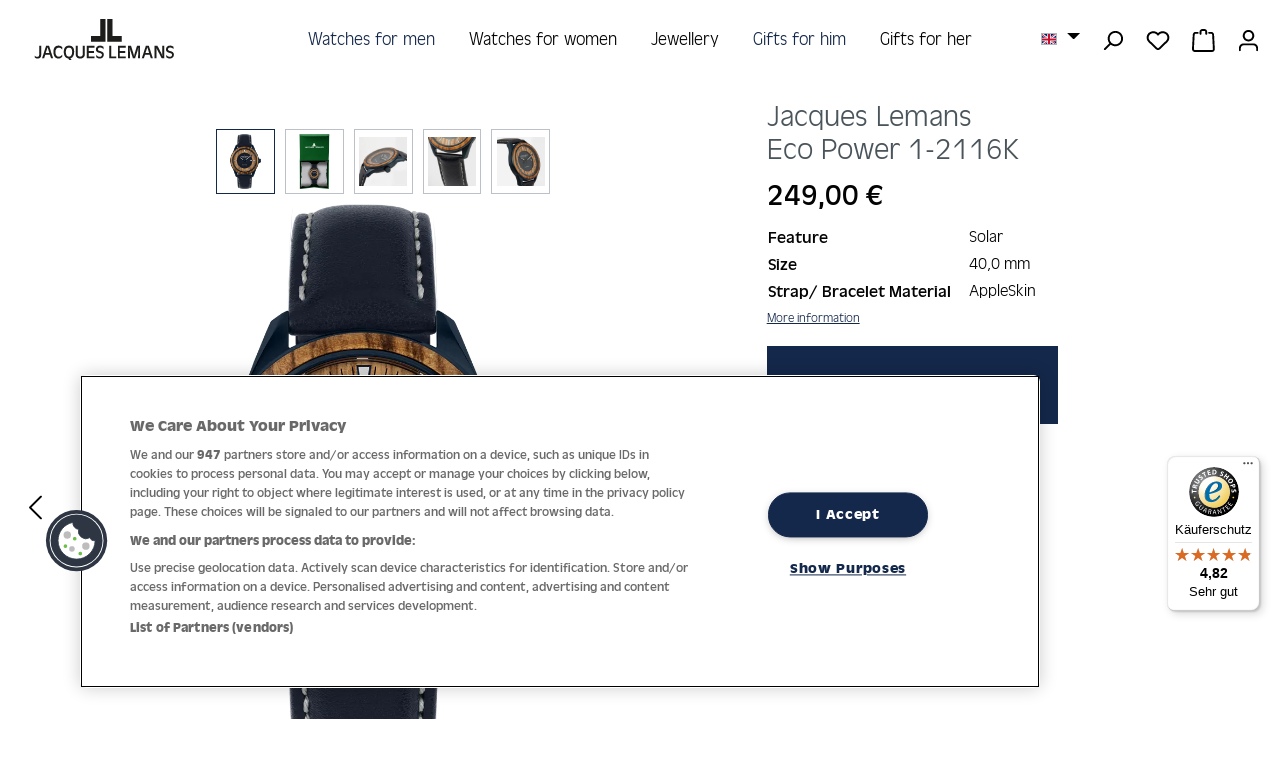

--- FILE ---
content_type: text/html; charset=UTF-8
request_url: https://www.jacques-lemans.com/en/Eco-Power-1-2116K
body_size: 22683
content:
<!DOCTYPE html><html lang="en-GB" itemscope="itemscope" itemtype="https://schema.org/WebPage"><head><meta charset="utf-8"><meta name="viewport" content="width=device-width, initial-scale=1, shrink-to-fit=no"><meta name="author" content=""><meta name="robots" content="index,follow"><meta name="revisit-after" content="15 days"><meta name="keywords" content="Jacques Lemans, Eco Power, 1-2116K, Men&#039;s watch, AppleSkin, Ø 40,0 mm"><meta name="description" content="Discover the Eco Power 1-2116K Men&#039;s watch with AppleSkin Ø 40,0 mm on the official website of Jacques Lemans."><meta property="og:type" content="product"><meta property="og:site_name" content="Jacques Lemans"><meta property="og:url" content="https://www.jacques-lemans.com/en/Eco-Power-1-2116K"><meta property="og:title" content="Eco Power 1-2116K Men&#039;s watch Ø 40,0 mm | Jacques Lemans®"><meta property="og:description" content="Discover the Eco Power 1-2116K Men&#039;s watch with AppleSkin Ø 40,0 mm on the official website of Jacques Lemans."><meta property="og:image" content="https://jacques-lemans.b-cdn.net/media/df/64/ec/1696481406/1-2116K.png?width=3000"><meta property="product:price:amount" content="249"><meta property="product:price:currency" content="EUR"><meta property="product:product_link" content="https://www.jacques-lemans.com/en/Eco-Power-1-2116K"><meta name="twitter:card" content="product"><meta name="twitter:site" content="Jacques Lemans"><meta name="twitter:title" content="Eco Power 1-2116K Men&#039;s watch Ø 40,0 mm | Jacques Lemans®"><meta name="twitter:description" content="Discover the Eco Power 1-2116K Men&#039;s watch with AppleSkin Ø 40,0 mm on the official website of Jacques Lemans."><meta name="twitter:image" content="https://jacques-lemans.b-cdn.net/media/df/64/ec/1696481406/1-2116K.png?width=3000"><meta itemprop="copyrightHolder" content="Jacques Lemans"><meta itemprop="copyrightYear" content=""><meta itemprop="isFamilyFriendly" content="false"><meta itemprop="image" content="https://www.jacques-lemans.com/media/b8/78/07/1619684516/JL_Wortbildmarke_Standard_Black_sRGB.svg?ts=1619684516"><meta name="theme-color" content="#fff"><link rel="alternate" hreflang="x-default" href="https://www.jacques-lemans.com/de/Eco-Power-1-2116K"><link rel="alternate" hreflang="de" href="https://www.jacques-lemans.com/de/Eco-Power-1-2116K"><link rel="alternate" hreflang="en" href="https://www.jacques-lemans.com/en/Eco-Power-1-2116K"><meta name="facebook-domain-verification" content="qcmed7u51a9gaji2y7g9gj7vgf7tud"/><link rel="icon" href="https://jacques-lemans.b-cdn.net/media/d5/d0/36/1620649517/favicon_jlm.png?width=3000"><link rel="apple-touch-icon" href="https://jacques-lemans.b-cdn.net/media/6d/ba/45/1606315918/Favicon.png?width=3000"><link rel="canonical" href="https://www.jacques-lemans.com/en/Eco-Power-1-2116K"><title itemprop="name"> Eco Power 1-2116K Men&#039;s watch Ø 40,0 mm | Jacques Lemans® </title><link rel="stylesheet" href="https://www.jacques-lemans.com/theme/8c35515a66bcd95a856824edf4a479ce/css/all.css?1764691154"> <script>window.features=JSON.parse('\u007B\u0022V6_5_0_0\u0022\u003Atrue,\u0022v6.5.0.0\u0022\u003Atrue,\u0022V6_6_0_0\u0022\u003Atrue,\u0022v6.6.0.0\u0022\u003Atrue,\u0022V6_7_0_0\u0022\u003Atrue,\u0022v6.7.0.0\u0022\u003Atrue,\u0022V6_8_0_0\u0022\u003Afalse,\u0022v6.8.0.0\u0022\u003Afalse,\u0022DISABLE_VUE_COMPAT\u0022\u003Atrue,\u0022disable.vue.compat\u0022\u003Atrue,\u0022ACCESSIBILITY_TWEAKS\u0022\u003Atrue,\u0022accessibility.tweaks\u0022\u003Atrue,\u0022TELEMETRY_METRICS\u0022\u003Afalse,\u0022telemetry.metrics\u0022\u003Afalse,\u0022FLOW_EXECUTION_AFTER_BUSINESS_PROCESS\u0022\u003Afalse,\u0022flow.execution.after.business.process\u0022\u003Afalse,\u0022PERFORMANCE_TWEAKS\u0022\u003Afalse,\u0022performance.tweaks\u0022\u003Afalse,\u0022DEFERRED_CART_ERRORS\u0022\u003Afalse,\u0022deferred.cart.errors\u0022\u003Afalse\u007D');window.shopwareAnalytics={trackingId:'',merchantConsent:true,debug:false,storefrontController:'Product',storefrontAction:'index',storefrontRoute:'frontend.detail.page',storefrontCmsPageType:'product_detail',};window.mediameetsFacebookPixelData=new Map();window.googleReCaptchaV3Active=true;window.activeNavigationId='04afc8564d304e0e8892c8825cfe30a3';window.activeRoute='frontend.detail.page';window.activeRouteParameters='\u007B\u0022_httpCache\u0022\u003Atrue,\u0022productId\u0022\u003A\u00220717322735294f5cb56c776af2671781\u0022\u007D';window.router={'frontend.cart.offcanvas':'/en/checkout/offcanvas','frontend.cookie.offcanvas':'/en/cookie/offcanvas','frontend.checkout.finish.page':'/en/checkout/finish','frontend.checkout.info':'/en/widgets/checkout/info','frontend.menu.offcanvas':'/en/widgets/menu/offcanvas','frontend.cms.page':'/en/widgets/cms','frontend.cms.navigation.page':'/en/widgets/cms/navigation','frontend.country.country-data':'/en/country/country-state-data','frontend.app-system.generate-token':'/en/app-system/Placeholder/generate-token','frontend.account.login.page':'/en/account/login',};window.router['frontend.gateway.context']='/en/gateway/context';window.router['frontend.cookie.consent.offcanvas']='/en/cookie/consent-offcanvas';window.salesChannelId='90ec3118032b4b25922bda8321fbedf2';window.router['frontend.storefinder.store-countries']='/en/storefinder/store-countries';window.router['frontend.storefinder.stores']='/en/storefinder/stores';window.router['frontend.shopware_analytics.customer.data']='/en/storefront/script/shopware-analytics-customer';window.breakpoints=JSON.parse('\u007B\u0022xs\u0022\u003A0,\u0022sm\u0022\u003A576,\u0022md\u0022\u003A768,\u0022lg\u0022\u003A992,\u0022xl\u0022\u003A1200,\u0022xxl\u0022\u003A1400\u007D');window.customerLoggedInState=0;window.wishlistEnabled=1;window.validationMessages=JSON.parse('\u007B\u0022required\u0022\u003A\u0022Input\u0020should\u0020not\u0020be\u0020empty.\u0022,\u0022email\u0022\u003A\u0022Invalid\u0020email\u0020address.\u0020Email\u0020addresses\u0020must\u0020use\u0020the\u0020format\u0020\\\u0022user\u0040example.com\\\u0022.\u0022,\u0022confirmation\u0022\u003A\u0022Confirmation\u0020field\u0020does\u0020not\u0020match.\u0022,\u0022minLength\u0022\u003A\u0022Input\u0020is\u0020too\u0020short.\u0022\u007D');window.themeJsPublicPath='https://www.jacques-lemans.com/theme/8c35515a66bcd95a856824edf4a479ce/js/';window.mediameetsFacebookPixelData.set('product',{name:'Eco\u0020Power\u00201\u002D2116',productNumber:'1\u002D2116K',price:249.00,category:'Gifts\u0020for\u0020him'});window.acrisSearchConfig={suggestHighlight:'no',suggestHighlightColor:''};function setCookie(cname,cvalue,exdays){const d=new Date();d.setTime(d.getTime()+(exdays*24*60*60*1000));let expires='expires='+d.toUTCString();document.cookie=cname+'='+cvalue+';'+expires+';path=/';}
function getCookie(cname){let name=cname+'=';let decodedCookie=decodeURIComponent(document.cookie);let ca=decodedCookie.split(';');for(let i=0;i<ca.length;i++){let c=ca[i];while(c.charAt(0)==' '){c=c.substring(1);}
if(c.indexOf(name)==0){return c.substring(name.length,c.length);}}
return'';}
function deleteCookie(cname){document.cookie=cname+'=; expires=Thu, 01 Jan 1970 00:00:00 UTC; path=/;';};function OptanonWrapper(){OneTrust.InsertScript('https://t.adcell.com/js/trad.js','head',function(){Adcell.Tracking.track();},null,'C0004');OneTrust.InsertScript('https://www.dwin1.com/11654.js','head',null,null,'C0004');const marketingActive=OnetrustActiveGroups.search('C0004')!==-1;const gtmCookie='dtgsAllowGtmTracking';const gtmCookieValue=getCookie(gtmCookie);if(marketingActive){if(!gtmCookieValue){setCookie(gtmCookie,1,30);}}else if(gtmCookieValue){deleteCookie(gtmCookie)}};</script> <script nonce="+y3acwBgzfc="> window.dataLayer = window.dataLayer || []; function gtag() { dataLayer.push(arguments); } (() => { const analyticsStorageEnabled = document.cookie.split(';').some((item) => item.trim().includes('dtgsAllowGtmTracking=1')); let googleAdsCookieName ='google-ads-enabled'; googleAdsCookieName ='dtgsAllowGtmTracking'; window.googleAdsCookieName ='dtgsAllowGtmTracking'; const adsEnabled = document.cookie.split(';').some((item) => item.trim().includes(googleAdsCookieName + '=1')); gtag('consent', 'default', { 'ad_user_data': adsEnabled ? 'granted' : 'denied', 'ad_storage': adsEnabled ? 'granted' : 'denied', 'ad_personalization': adsEnabled ? 'granted' : 'denied', 'analytics_storage': analyticsStorageEnabled ? 'granted' : 'denied' }); })(); </script><script src='https://www.google.com/recaptcha/api.js?render=6LcawRIcAAAAAE0xqT6Om2Cp7AS3z2vVMHIv1jOa' defer></script><script src="https://www.jacques-lemans.com/theme/8c35515a66bcd95a856824edf4a479ce/js/storefront/storefront.js?1764691154" defer></script><script src="https://www.jacques-lemans.com/theme/8c35515a66bcd95a856824edf4a479ce/js/swag-pay-pal/swag-pay-pal.js?1764691154" defer></script><script src="https://www.jacques-lemans.com/theme/8c35515a66bcd95a856824edf4a479ce/js/klarna-payment/klarna-payment.js?1764691154" defer></script><script src="https://www.jacques-lemans.com/theme/8c35515a66bcd95a856824edf4a479ce/js/dtgs-google-tag-manager-sw6/dtgs-google-tag-manager-sw6.js?1764691154" defer></script><script src="https://www.jacques-lemans.com/theme/8c35515a66bcd95a856824edf4a479ce/js/jlm-storefinder/jlm-storefinder.js?1764691154" defer></script><script src="https://www.jacques-lemans.com/theme/8c35515a66bcd95a856824edf4a479ce/js/mediameets-fb-pixel/mediameets-fb-pixel.js?1764691154" defer></script><script src="https://www.jacques-lemans.com/theme/8c35515a66bcd95a856824edf4a479ce/js/sven-das-pop-up/sven-das-pop-up.js?1764691154" defer></script><script src="https://www.jacques-lemans.com/theme/8c35515a66bcd95a856824edf4a479ce/js/hatslogic-instagram-feed/hatslogic-instagram-feed.js?1764691154" defer></script><script src="https://www.jacques-lemans.com/theme/8c35515a66bcd95a856824edf4a479ce/js/log-jewelers/log-jewelers.js?1764691154" defer></script><script src="https://www.jacques-lemans.com/theme/8c35515a66bcd95a856824edf4a479ce/js/frosh-lazy-sizes/frosh-lazy-sizes.js?1764691154" defer></script><script src="https://www.jacques-lemans.com/theme/8c35515a66bcd95a856824edf4a479ce/js/logmedia-swiper-slider/logmedia-swiper-slider.js?1764691154" defer></script><script src="https://www.jacques-lemans.com/theme/8c35515a66bcd95a856824edf4a479ce/js/acris-search-c-s/acris-search-c-s.js?1764691154" defer></script><script src="https://www.jacques-lemans.com/theme/8c35515a66bcd95a856824edf4a479ce/js/swag-analytics/swag-analytics.js?1764691154" defer></script><script src="https://www.jacques-lemans.com/theme/8c35515a66bcd95a856824edf4a479ce/js/jlm-template/jlm-template.js?1764691154" defer></script></head><body class="is-ctl-product is-act-index fixed"><div id="page-top" class="skip-to-content bg-primary-subtle text-primary-emphasis overflow-hidden" tabindex="-1"><div class="container skip-to-content-container d-flex justify-content-center visually-hidden-focusable"><a href="#content-main" class="skip-to-content-link d-inline-flex text-decoration-underline m-1 p-2 fw-bold gap-2"> Skip to main content </a><a href="#header-main-search-input" class="skip-to-content-link d-inline-flex text-decoration-underline m-1 p-2 fw-bold gap-2 d-none d-sm-block"> Skip to search </a><a href="#main-navigation-menu" class="skip-to-content-link d-inline-flex text-decoration-underline m-1 p-2 fw-bold gap-2 d-none d-lg-block"> Skip to main navigation </a></div></div><script nonce="+y3acwBgzfc="> dataLayer = window.dataLayer || []; dataLayer.push({ ecommerce: null }); dataLayer.push({"pageTitle":"Eco Power 1-2116 | 1-2116K","pageSubCategory":"","pageCategoryID":"","pageSubCategoryID":"","pageCountryCode":"en-GB","pageLanguageCode":"English","pageVersion":1,"pageTestVariation":"1","pageValue":1,"pageAttributes":"1","pageCategory":"Product","productID":"0717322735294f5cb56c776af2671781","parentProductID":null,"productName":"Eco Power 1-2116","productPrice":"249.00","productEAN":"4040662166986","productSku":"1-2116K","productManufacturerNumber":"","productCategory":"Gifts for him","productCategoryID":"04afc8564d304e0e8892c8825cfe30a3","productCurrency":"EUR","visitorLoginState":"Logged Out","visitorType":"NOT LOGGED IN","visitorLifetimeValue":0,"visitorExistingCustomer":"No"}); dataLayer.push({"event":"view_item","ecommerce":{"currency":"EUR","value":249,"items":[{"item_name":"Eco Power 1-2116","item_id":"1-2116K","price":249,"index":0,"item_list_name":"Category","quantity":1,"item_category":"Gifts for him","item_list_id":"04afc8564d304e0e8892c8825cfe30a3"}]}}); var dtgsConsentHandler ='shopwareCmp'; </script><script nonce="+y3acwBgzfc="> (function e(){window.document.$emitter&&typeof window.document.$emitter.subscribe==="function"?window.document.$emitter.subscribe("CookieConfiguration_Update",t=>{t&&t.detail&&Object.prototype.hasOwnProperty.call(t.detail,"dtgsAllowGtmTracking")&&window.location.reload()}):setTimeout(e,100)})(); </script><script nonce="+y3acwBgzfc="> window.dataLayer = window.dataLayer || []; var loadGTM = function(w,d,s,l,i){w[l]=w[l]||[];w[l].push({'gtm.start': new Date().getTime(),event:'gtm.js'});var f=d.getElementsByTagName(s)[0], j=d.createElement(s),dl=l!='dataLayer'?'&l='+l:'';j.async=true;j.src='https://www.googletagmanager.com/gtm.js?id='+i+dl;var n=d.querySelector('[nonce]'); n&&j.setAttribute('nonce',n.nonce||n.getAttribute('nonce'));f.parentNode.insertBefore(j,f); }; loadGTM(window,document,'script','dataLayer','GTM-5WBXJ4K'); </script><noscript class="noscript-main"><div role="alert" aria-live="polite" class="alert alert-info d-flex align-items-center"> <span class="icon icon-info" aria-hidden="true"><svg xmlns="http://www.w3.org/2000/svg" xmlns:xlink="http://www.w3.org/1999/xlink" width="24" height="24" viewBox="0 0 24 24"><defs><path d="M12 7c.5523 0 1 .4477 1 1s-.4477 1-1 1-1-.4477-1-1 .4477-1 1-1zm1 9c0 .5523-.4477 1-1 1s-1-.4477-1-1v-5c0-.5523.4477-1 1-1s1 .4477 1 1v5zm11-4c0 6.6274-5.3726 12-12 12S0 18.6274 0 12 5.3726 0 12 0s12 5.3726 12 12zM12 2C6.4772 2 2 6.4772 2 12s4.4772 10 10 10 10-4.4772 10-10S17.5228 2 12 2z" id="icons-default-info" /></defs><use xlink:href="#icons-default-info" fill="#758CA3" fill-rule="evenodd" /></svg></span> <div class="alert-content-container"> To be able to use the full range of Shopware 6, we recommend activating Javascript in your browser. </div></div></noscript><noscript class="noscript-gtm"><iframe src="https://www.googletagmanager.com/ns.html?id=GTM-5WBXJ4K" height="0" width="0" style="display:none;visibility:hidden"></iframe></noscript><header class="header-main fixed"><div class="container"><div class="header-grid"><div class="header-box-left d-flex ps-2"><div class="d-inline-block d-lg-none"><div class="menu-button"> <button class="btn nav-main-toggle-btn header-actions-btn" type="button" data-off-canvas-menu="true" aria-label="Menu"> <span class="icon icon-stack" aria-hidden="true"><svg xmlns="http://www.w3.org/2000/svg" xmlns:xlink="http://www.w3.org/1999/xlink" width="24" height="24" viewBox="0 0 24 24"><defs><path d="M3 13c-.5523 0-1-.4477-1-1s.4477-1 1-1h18c.5523 0 1 .4477 1 1s-.4477 1-1 1H3zm0-7c-.5523 0-1-.4477-1-1s.4477-1 1-1h18c.5523 0 1 .4477 1 1s-.4477 1-1 1H3zm0 14c-.5523 0-1-.4477-1-1s.4477-1 1-1h18c.5523 0 1 .4477 1 1s-.4477 1-1 1H3z" id="icons-default-stack" /></defs><use xlink:href="#icons-default-stack" fill="#758CA3" fill-rule="evenodd" /></svg></span> </button> </div></div><div class="d-inline-block d-lg-none"><div class="search-toggle"> <button class="btn header-actions-btn search-toggle-btn" type="button" aria-label="Search"> <span class="icon icon-search" aria-hidden="true"><svg xmlns="http://www.w3.org/2000/svg" xmlns:xlink="http://www.w3.org/1999/xlink" width="24" height="24" viewBox="0 0 24 24"><defs><path d="M10.0944 16.3199 4.707 21.707c-.3905.3905-1.0237.3905-1.4142 0-.3905-.3905-.3905-1.0237 0-1.4142L8.68 14.9056C7.6271 13.551 7 11.8487 7 10c0-4.4183 3.5817-8 8-8s8 3.5817 8 8-3.5817 8-8 8c-1.8487 0-3.551-.627-4.9056-1.6801zM15 16c3.3137 0 6-2.6863 6-6s-2.6863-6-6-6-6 2.6863-6 6 2.6863 6 6 6z" id="icons-default-search" /></defs><use xlink:href="#icons-default-search" fill="#758CA3" fill-rule="evenodd" /></svg></span> </button> </div></div><div class="d-inline-block d-lg-none"><div class="language-switcher"><div class="top-bar-nav-item top-bar-language"><form method="post" action="/en/checkout/language" class="language-form" data-form-add-dynamic-redirect="true"><div class="languages-menu dropdown"> <button class="btn dropdown-toggle top-bar-nav-btn" type="button" id="languagesDropdown-header" data-bs-toggle="dropdown" aria-haspopup="true" aria-expanded="false" aria-label="Change language (English is the current language)"> <span aria-hidden="true" class="top-bar-list-icon language-flag country-gb language-en"></span> <span class="top-bar-nav-text d-none d-md-inline">English</span> </button> <ul class="top-bar-list dropdown-menu dropdown-menu-end" aria-label="Available languages"><li class="top-bar-list-item"> <button class="dropdown-item d-flex align-items-center gap-2" type="submit" name="languageId" id="header-2fbb5fe2e29a4d70aa5854ce7ce3e20b" value="2fbb5fe2e29a4d70aa5854ce7ce3e20b"> <span aria-hidden="true" class="top-bar-list-icon language-flag country-de language-de"></span> Deutsch </button> </li><li class="top-bar-list-item active"> <button class="dropdown-item d-flex align-items-center gap-2 active" type="submit" name="languageId" id="header-53fce4edfcdc4bc4abbf60ee1e24ac0c" value="53fce4edfcdc4bc4abbf60ee1e24ac0c"> <span aria-hidden="true" class="top-bar-list-icon language-flag country-gb language-en"></span> English </button> </li></ul></div></form></div></div></div></div><div class="header-box-center"><div class="row align-items-center justify-content-center"><div class="col-12 col-lg-auto header-logo-col pb-sm-2 my-3 m-lg-0"><div class="header-logo-main text-center"><a class="header-logo-main-link" href="/en/" title="Go to homepage"><picture class="header-logo-picture d-block m-auto"><img src="https://www.jacques-lemans.com/media/b8/78/07/1619684516/JL_Wortbildmarke_Standard_Black_sRGB.svg?ts=1619684516" alt="Go to homepage" class="img-fluid header-logo-main-img"><img src="https://www.jacques-lemans.com/media/ea/0e/4d/1745924998/jlm_logo_white_%2893%29.svg?ts=1745924998" alt="Go to homepage" class="img-fluid header-logo-main-img white-logo"></picture></a></div></div></div></div><div class="header-box-right d-flex justify-content-end align-items-center align-items-md-start"><div class="col-12 order-1 col-sm-auto order-sm-2 header-actions-col px-0 pe-2"><div class="row g-0 justify-content-end flex-nowrap"><div class="lang-button col-auto d-none d-lg-inline-block"><div class="top-bar-nav-item top-bar-language"><form method="post" action="/en/checkout/language" class="language-form" data-form-add-dynamic-redirect="true"><div class="languages-menu dropdown"> <button class="btn dropdown-toggle top-bar-nav-btn" type="button" id="languagesDropdown-top-bar" data-bs-toggle="dropdown" aria-haspopup="true" aria-expanded="false" aria-label="Change language (English is the current language)"> <span aria-hidden="true" class="top-bar-list-icon language-flag country-gb language-en"></span> <span class="top-bar-nav-text d-none d-md-inline">English</span> </button> <ul class="top-bar-list dropdown-menu dropdown-menu-end" aria-label="Available languages"><li class="top-bar-list-item"> <button class="dropdown-item d-flex align-items-center gap-2" type="submit" name="languageId" id="top-bar-2fbb5fe2e29a4d70aa5854ce7ce3e20b" value="2fbb5fe2e29a4d70aa5854ce7ce3e20b"> <span aria-hidden="true" class="top-bar-list-icon language-flag country-de language-de"></span> Deutsch </button> </li><li class="top-bar-list-item active"> <button class="dropdown-item d-flex align-items-center gap-2 active" type="submit" name="languageId" id="top-bar-53fce4edfcdc4bc4abbf60ee1e24ac0c" value="53fce4edfcdc4bc4abbf60ee1e24ac0c"> <span aria-hidden="true" class="top-bar-list-icon language-flag country-gb language-en"></span> English </button> </li></ul></div></form></div></div><div class="col-auto d-none d-lg-inline-block"><div class="search-toggle"> <button class="btn header-actions-btn search-toggle-btn" type="button" aria-label="Search"> <span class="icon icon-search" aria-hidden="true"><svg xmlns="http://www.w3.org/2000/svg" xmlns:xlink="http://www.w3.org/1999/xlink" width="24" height="24" viewBox="0 0 24 24"><use xlink:href="#icons-default-search" fill="#758CA3" fill-rule="evenodd" /></svg></span> </button> </div></div><div class="col-auto"><div class="header-wishlist"><a class="btn header-wishlist-btn header-actions-btn" href="/en/wishlist" title="Wishlist" aria-labelledby="wishlist-basket-live-area"> <span class="header-wishlist-icon"> <span class="icon icon-heart" aria-hidden="true"><svg xmlns="http://www.w3.org/2000/svg" xmlns:xlink="http://www.w3.org/1999/xlink" width="24" height="24" viewBox="0 0 24 24"><defs><path d="M20.0139 12.2998c1.8224-1.8224 1.8224-4.7772 0-6.5996-1.8225-1.8225-4.7772-1.8225-6.5997 0L12 7.1144l-1.4142-1.4142c-1.8225-1.8225-4.7772-1.8225-6.5997 0-1.8224 1.8224-1.8224 4.7772 0 6.5996l7.519 7.519a.7.7 0 0 0 .9899 0l7.5189-7.519zm1.4142 1.4142-7.519 7.519c-1.0543 1.0544-2.7639 1.0544-3.8183 0L2.572 13.714c-2.6035-2.6035-2.6035-6.8245 0-9.428 2.6035-2.6035 6.8246-2.6035 9.4281 0 2.6035-2.6035 6.8246-2.6035 9.428 0 2.6036 2.6035 2.6036 6.8245 0 9.428z" id="icons-default-heart" /></defs><use xlink:href="#icons-default-heart" fill="#758CA3" fill-rule="evenodd" /></svg></span> </span> <span class="badge bg-primary header-wishlist-badge" id="wishlist-basket" data-wishlist-storage="true" data-wishlist-storage-options="{&quot;listPath&quot;:&quot;\/en\/wishlist\/list&quot;,&quot;mergePath&quot;:&quot;\/en\/wishlist\/merge&quot;,&quot;pageletPath&quot;:&quot;\/en\/wishlist\/merge\/pagelet&quot;}" data-wishlist-widget="true" data-wishlist-widget-options="{&quot;showCounter&quot;:true}" aria-labelledby="wishlist-basket-live-area"></span> <span class="visually-hidden" id="wishlist-basket-live-area" data-wishlist-live-area-text="You have %counter% wishlist items" aria-live="polite"></span> </a></div></div><div class="col-auto"><div class="header-cart" data-off-canvas-cart="true"><a class="btn header-cart-btn header-actions-btn" href="/en/checkout/cart" data-cart-widget="true" title="Shopping cart" aria-labelledby="cart-widget-aria-label" aria-haspopup="true"> <span class="header-cart-icon"> <span class="icon icon-bag" aria-hidden="true"><svg xmlns="http://www.w3.org/2000/svg" xmlns:xlink="http://www.w3.org/1999/xlink" width="24" height="24" viewBox="0 0 24 24"><defs><path d="M5.892 3c.5523 0 1 .4477 1 1s-.4477 1-1 1H3.7895a1 1 0 0 0-.9986.9475l-.7895 15c-.029.5515.3946 1.0221.9987 1.0525h17.8102c.5523 0 1-.4477.9986-1.0525l-.7895-15A1 1 0 0 0 20.0208 5H17.892c-.5523 0-1-.4477-1-1s.4477-1 1-1h2.1288c1.5956 0 2.912 1.249 2.9959 2.8423l.7894 15c.0035.0788.0035.0788.0042.1577 0 1.6569-1.3432 3-3 3H3c-.079-.0007-.079-.0007-.1577-.0041-1.6546-.0871-2.9253-1.499-2.8382-3.1536l.7895-15C.8775 4.249 2.1939 3 3.7895 3H5.892zm4 2c0 .5523-.4477 1-1 1s-1-.4477-1-1V3c0-1.6569 1.3432-3 3-3h2c1.6569 0 3 1.3431 3 3v2c0 .5523-.4477 1-1 1s-1-.4477-1-1V3c0-.5523-.4477-1-1-1h-2c-.5523 0-1 .4477-1 1v2z" id="icons-default-bag" /></defs><use xlink:href="#icons-default-bag" fill="#758CA3" fill-rule="evenodd" /></svg></span> </span> <span class="header-cart-total d-none d-sm-inline-block ms-sm-2"> 0,00 € </span> <span class="visually-hidden" id="cart-widget-aria-label"> Shopping cart contains 0 items. The cart total value is 0,00 €. </span> </a></div></div><div class="col-auto"><div class="account-menu"><div class="dropdown"> <button class="btn account-menu-btn header-actions-btn" type="button" id="accountWidget" data-account-menu="true" data-bs-toggle="dropdown" aria-haspopup="true" aria-expanded="false" aria-label="Your account" title="Your account"> <span class="icon icon-avatar" aria-hidden="true"><svg xmlns="http://www.w3.org/2000/svg" xmlns:xlink="http://www.w3.org/1999/xlink" width="24" height="24" viewBox="0 0 24 24"><defs><path d="M12 3C9.7909 3 8 4.7909 8 7c0 2.2091 1.7909 4 4 4 2.2091 0 4-1.7909 4-4 0-2.2091-1.7909-4-4-4zm0-2c3.3137 0 6 2.6863 6 6s-2.6863 6-6 6-6-2.6863-6-6 2.6863-6 6-6zM4 22.099c0 .5523-.4477 1-1 1s-1-.4477-1-1V20c0-2.7614 2.2386-5 5-5h10.0007c2.7614 0 5 2.2386 5 5v2.099c0 .5523-.4477 1-1 1s-1-.4477-1-1V20c0-1.6569-1.3431-3-3-3H7c-1.6569 0-3 1.3431-3 3v2.099z" id="icons-default-avatar" /></defs><use xlink:href="#icons-default-avatar" fill="#758CA3" fill-rule="evenodd" /></svg></span> </button> <div class="dropdown-menu dropdown-menu-end account-menu-dropdown js-account-menu-dropdown" aria-labelledby="accountWidget"><div class="offcanvas-header"> <button class="btn btn-secondary offcanvas-close js-offcanvas-close"> <span class="icon icon-x icon-sm" aria-hidden="true"><svg xmlns="http://www.w3.org/2000/svg" xmlns:xlink="http://www.w3.org/1999/xlink" width="24" height="24" viewBox="0 0 24 24"><defs><path d="m10.5858 12-7.293-7.2929c-.3904-.3905-.3904-1.0237 0-1.4142.3906-.3905 1.0238-.3905 1.4143 0L12 10.5858l7.2929-7.293c.3905-.3904 1.0237-.3904 1.4142 0 .3905.3906.3905 1.0238 0 1.4143L13.4142 12l7.293 7.2929c.3904.3905.3904 1.0237 0 1.4142-.3906.3905-1.0238.3905-1.4143 0L12 13.4142l-7.2929 7.293c-.3905.3904-1.0237.3904-1.4142 0-.3905-.3906-.3905-1.0238 0-1.4143L10.5858 12z" id="icons-default-x" /></defs><use xlink:href="#icons-default-x" fill="#758CA3" fill-rule="evenodd" /></svg></span> <span class="header-offcanvas-logo-mobile"><div class="header-logo-main text-center"><a class="header-logo-main-link" href="/en/" title="Go to homepage"><picture class="header-logo-picture d-block m-auto"><img src="https://www.jacques-lemans.com/media/b8/78/07/1619684516/JL_Wortbildmarke_Standard_Black_sRGB.svg?ts=1619684516" alt="Go to homepage" class="img-fluid header-logo-main-img"><img src="https://www.jacques-lemans.com/media/ea/0e/4d/1745924998/jlm_logo_white_%2893%29.svg?ts=1745924998" alt="Go to homepage" class="img-fluid header-logo-main-img white-logo"></picture></a></div></span> </button> </div><div class="offcanvas-body"><div class="account-menu"><div class="dropdown-header account-menu-header"> Your account </div><div class="account-menu-login"><a href="/en/account/login" title="Log in" class="btn btn-primary account-menu-login-button"> Log in </a><div class="account-menu-register"> or <a href="/en/account/login" title="Sign up"> sign up </a></div></div><div class="account-menu-links"><div class="header-account-menu"><div class="card account-menu-inner"><nav class="list-group list-group-flush account-aside-list-group"><a href="/en/account" title="Overview" class="list-group-item list-group-item-action account-aside-item"> Overview </a><a href="/en/account/profile" title="Your profile" class="list-group-item list-group-item-action account-aside-item"> Your profile </a><a href="/en/account/address" title="Addresses" class="list-group-item list-group-item-action account-aside-item"> Addresses </a><a href="/en/account/order" title="Orders" class="list-group-item list-group-item-action account-aside-item"> Orders </a></nav></div></div></div></div></div></div></div></div></div></div></div></div><div class="header-box-bottom"><div class="row align-items-center justify-content-center position-relative"><div class="nav-main"><div class="container"><nav class="navbar navbar-expand-lg main-navigation-menu" id="main-navigation-menu" itemscope="itemscope" itemtype="https://schema.org/SiteNavigationElement" data-navbar="true" data-navbar-options="{&quot;pathIdList&quot;:[&quot;4f4177ee8baf4b8a9cf734af89c93e30&quot;,&quot;d8641140ae3f4d38936e66a448d9a16f&quot;]}" aria-label="Main navigation"><div class="collapse navbar-collapse" id="main_nav"><ul class="navbar-nav main-navigation-menu-list flex-wrap"><li class="nav-item nav-item-d8641140ae3f4d38936e66a448d9a16f dropdown position-static"><a class="nav-link nav-item-d8641140ae3f4d38936e66a448d9a16f-link root main-navigation-link p-2" href="https://www.jacques-lemans.com/en/watches-for-men" data-bs-toggle="dropdown" itemprop="url" title="Watches for men"> <span itemprop="name" class="main-navigation-link-text">Watches for men</span> </a><div class="dropdown-menu w-100"><div class="container"><div class="row navigation-flyout-content"><div class="col-8 col-xl-9"><div class=""><div class="row mb-2 visually-hidden-focusable"><div class="col"><div class="navigation-flyout-category-link"><a href="https://www.jacques-lemans.com/en/watches-for-men" itemprop="url" title="Watches for men"> Show all Watches for men </a></div></div><div class="col-auto"> <button class="navigation-flyout-close js-close-flyout-menu btn-close" aria-label="Close menu"></button> </div></div><div class="row navigation-flyout-categories is-level-0"><div class="col-6 navigation-flyout-categories-container"><h4> Collections </h4><div class="navigation-flyout-col"><a class="nav-item nav-item-48e706119b2341d29f0055048219ebd2 nav-link nav-item-48e706119b2341d29f0055048219ebd2-link navigation-flyout-link is-level-0" href="https://www.jacques-lemans.com/en/watches-for-men/classic-collection" itemprop="url" title="Classic"> <span itemprop="name">Classic</span> </a></div><div class="navigation-flyout-col"><a class="nav-item nav-item-153c2201d4274134a7e2e34c3cb85cea nav-link nav-item-153c2201d4274134a7e2e34c3cb85cea-link navigation-flyout-link is-level-0" href="https://www.jacques-lemans.com/en/watches-for-men/sport-collection" itemprop="url" title="Sport"> <span itemprop="name">Sport</span> </a></div><div class="navigation-flyout-col"><a class="nav-item nav-item-6af3a9e773554fe49efdfe31adf12e0a nav-link nav-item-6af3a9e773554fe49efdfe31adf12e0a-link navigation-flyout-link is-level-0" href="https://www.jacques-lemans.com/en/watches-for-men/high-tech-ceramic-collection" itemprop="url" title="High-Tech Ceramic"> <span itemprop="name">High-Tech Ceramic</span> </a></div><div class="navigation-flyout-col"><a class="nav-item nav-item-69ec87455ea84c93b5be2edf99872532 nav-link nav-item-69ec87455ea84c93b5be2edf99872532-link navigation-flyout-link is-level-0" href="https://www.jacques-lemans.com/en/watches-for-men/hybromatic-collection" itemprop="url" title="Hybromatic"> <span itemprop="name">Hybromatic</span> </a></div><div class="navigation-flyout-col"><a class="nav-item nav-item-7df03967e0f64e7bb4084ee2a7d9482f nav-link nav-item-7df03967e0f64e7bb4084ee2a7d9482f-link navigation-flyout-link is-level-0" href="https://www.jacques-lemans.com/en/watches-for-men/eco-power-solar" itemprop="url" title="Eco Power - Solar"> <span itemprop="name">Eco Power - Solar</span> </a></div><div class="navigation-flyout-col"><a class="nav-item nav-item-82a020f976fc47aabfdbe1a7d7f5f118 nav-link nav-item-82a020f976fc47aabfdbe1a7d7f5f118-link navigation-flyout-link is-level-0" href="https://www.jacques-lemans.com/en/watches-for-men/uefa-champions-league" itemprop="url" title="UEFA Champions League"> <span itemprop="name">UEFA Champions League</span> </a></div><div class="navigation-flyout-col"><a class="nav-item nav-item-b81a35e0a3804ca0a93211ab52c20982 nav-link nav-item-b81a35e0a3804ca0a93211ab52c20982-link navigation-flyout-link is-level-0" href="https://www.jacques-lemans.com/en/watches-for-men/borussia-dortmund" itemprop="url" title="Borussia Dortmund"> <span itemprop="name">Borussia Dortmund</span> </a></div></div><div class="col-6 navigation-flyout-categories-container"><h4> Selections </h4><div class="navigation-flyout-col"><a class="nav-item nav-item-9122fcaed8184b088c90c8cd5bef50fa nav-link nav-item-9122fcaed8184b088c90c8cd5bef50fa-link navigation-flyout-link is-level-0" href="https://www.jacques-lemans.com/en/watches-for-men/bestseller" itemprop="url" title="Bestseller"> <span itemprop="name">Bestseller</span> </a></div><div class="navigation-flyout-col"><a class="nav-item nav-item-6ef0de967b984421b46621c148f898d7 nav-link nav-item-6ef0de967b984421b46621c148f898d7-link navigation-flyout-link is-level-0" href="https://www.jacques-lemans.com/en/watches-for-men/novelties" itemprop="url" title="Novelties"> <span itemprop="name">Novelties</span> </a></div><div class="navigation-flyout-col"><a class="nav-item nav-item-07660c4e048445d8b7d074b9f9e7e944 nav-link nav-item-07660c4e048445d8b7d074b9f9e7e944-link navigation-flyout-link is-level-0" href="https://www.jacques-lemans.com/en/watches-for-men/sport" itemprop="url" title="Best of Sport"> <span itemprop="name">Best of Sport</span> </a></div><div class="navigation-flyout-col"><div class="special-menu-link"><a class="nav-item nav-item-97b7fa6cb08b41238c3bd8e1b809b73c nav-link nav-item-97b7fa6cb08b41238c3bd8e1b809b73c-link navigation-flyout-link is-level-0" href="https://www.jacques-lemans.com/en/all-watches-for-men" itemprop="url" title="All watches for men"> <span itemprop="name">All watches for men</span> </a></div></div><div class="navigation-flyout-col"><a class="nav-item nav-item-80508531857b46d9be7705901dfec050 nav-link nav-item-80508531857b46d9be7705901dfec050-link navigation-flyout-link is-level-0" href="https://www.jacques-lemans.com/en/watches-for-men/giftsets" itemprop="url" title="Gift sets"> <span itemprop="name">Gift sets</span> </a></div><div class="navigation-flyout-col"><a class="nav-item nav-item-83832529a25243bb928fd3ad032b2818 nav-link nav-item-83832529a25243bb928fd3ad032b2818-link navigation-flyout-link is-level-0" href="https://www.jacques-lemans.com/en/tobias-moretti-favourites-en" itemprop="url" title="Tobias Moretti Favourites"> <span itemprop="name">Tobias Moretti Favourites</span> </a></div></div></div></div></div><div class="col-4 col-xl-3"><div class="navigation-flyout-teaser"><a class="navigation-flyout-teaser-image-container" href="https://www.jacques-lemans.com/en/watches-for-men" title="Watches for men"><img src="[data-uri]" data-src="https://jacques-lemans.b-cdn.net/media/12/ea/f8/1764580915/Xmas-2025_Category-Preview_Mens-Watches.jpg?width=3000" data-srcset="https://jacques-lemans.b-cdn.net/media/12/ea/f8/1764580915/Xmas-2025_Category-Preview_Mens-Watches.jpg?width=3000 501w, https://jacques-lemans.b-cdn.net/media/12/ea/f8/1764580915/Xmas-2025_Category-Preview_Mens-Watches.jpg?width=500 500w" data-sizes="auto" data-aspectratio="1.8285714285714" data-parent-fit="cover" class="frosh-proc lazyload navigation-flyout-teaser-image img-fluid" alt="" title="" data-object-fit="cover" loading="lazy" style="aspect-ratio:1.8285714285714;" /><div class="teaser-name"> Watches for men </div></a><a class="navigation-flyout-teaser-image-container hidden" href="https://www.jacques-lemans.com/en/watches-for-men/classic-collection" title="Classic"><img src="[data-uri]" data-src="https://jacques-lemans.b-cdn.net/media/3c/7c/9c/1752833987/Summer_Kampagne_Category_Banner_Women_Classic.jpg?width=3000" data-srcset="https://jacques-lemans.b-cdn.net/media/3c/7c/9c/1752833987/Summer_Kampagne_Category_Banner_Women_Classic.jpg?width=3000 501w, https://jacques-lemans.b-cdn.net/media/3c/7c/9c/1752833987/Summer_Kampagne_Category_Banner_Women_Classic.jpg?width=500 500w" data-sizes="auto" data-aspectratio="1.8285714285714" data-parent-fit="cover" class="frosh-proc lazyload navigation-flyout-teaser-image img-fluid" alt="" title="" data-object-fit="cover" loading="lazy" style="aspect-ratio:1.8285714285714;" /><div class="teaser-name"> Classic </div></a><a class="navigation-flyout-teaser-image-container hidden" href="https://www.jacques-lemans.com/en/watches-for-men/sport-collection" title="Sport"><img src="[data-uri]" data-src="https://jacques-lemans.b-cdn.net/media/8f/5e/38/1751549296/Summer_Kampagne_Category_Banner_Collections_Sport.jpg?width=3000" data-srcset="https://jacques-lemans.b-cdn.net/media/8f/5e/38/1751549296/Summer_Kampagne_Category_Banner_Collections_Sport.jpg?width=3000 501w, https://jacques-lemans.b-cdn.net/media/8f/5e/38/1751549296/Summer_Kampagne_Category_Banner_Collections_Sport.jpg?width=500 500w" data-sizes="auto" data-aspectratio="1.8285714285714" data-parent-fit="cover" class="frosh-proc lazyload navigation-flyout-teaser-image img-fluid" alt="" title="" data-object-fit="cover" loading="lazy" style="aspect-ratio:1.8285714285714;" /><div class="teaser-name"> Sport </div></a><a class="navigation-flyout-teaser-image-container hidden" href="https://www.jacques-lemans.com/en/watches-for-men/high-tech-ceramic-collection" title="High-Tech Ceramic"><img src="[data-uri]" data-src="https://jacques-lemans.b-cdn.net/media/d0/1b/3b/1634638765/ceramic-collection-herren-jacques-lemans.jpg?width=3000" data-srcset="https://jacques-lemans.b-cdn.net/media/d0/1b/3b/1634638765/ceramic-collection-herren-jacques-lemans.jpg?width=3000 751w, https://jacques-lemans.b-cdn.net/media/d0/1b/3b/1634638765/ceramic-collection-herren-jacques-lemans.jpg?width=750 750w, https://jacques-lemans.b-cdn.net/media/d0/1b/3b/1634638765/ceramic-collection-herren-jacques-lemans.jpg?width=500 500w" data-sizes="auto" data-aspectratio="1.3338709677419" data-parent-fit="cover" class="frosh-proc lazyload navigation-flyout-teaser-image img-fluid" alt="Ceramic Herren Modell Armbanduhr | Jacques Lemans®" title="Ceramic Collection" data-object-fit="cover" loading="lazy" style="aspect-ratio:1.3338709677419;" /><div class="teaser-name"> High-Tech Ceramic </div></a><a class="navigation-flyout-teaser-image-container hidden" href="https://www.jacques-lemans.com/en/watches-for-men/hybromatic-collection" title="Hybromatic"><img src="[data-uri]" data-src="https://jacques-lemans.b-cdn.net/media/6b/da/29/1751615197/Summer_Kampagne_Category_Banner_Collections_Hybromatic%20%281%29.jpg?width=3000" data-srcset="https://jacques-lemans.b-cdn.net/media/6b/da/29/1751615197/Summer_Kampagne_Category_Banner_Collections_Hybromatic%20%281%29.jpg?width=3000 501w, https://jacques-lemans.b-cdn.net/media/6b/da/29/1751615197/Summer_Kampagne_Category_Banner_Collections_Hybromatic%20%281%29.jpg?width=500 500w" data-sizes="auto" data-aspectratio="1.8285714285714" data-parent-fit="cover" class="frosh-proc lazyload navigation-flyout-teaser-image img-fluid" alt="" title="" data-object-fit="cover" loading="lazy" style="aspect-ratio:1.8285714285714;" /><div class="teaser-name"> Hybromatic </div></a><a class="navigation-flyout-teaser-image-container hidden" href="https://www.jacques-lemans.com/en/watches-for-men/eco-power-solar" title="Eco Power - Solar"><img src="[data-uri]" data-src="https://jacques-lemans.b-cdn.net/media/8f/b4/34/1634635732/herrenuhr-jacques-lemans.jpg?width=3000" data-srcset="https://jacques-lemans.b-cdn.net/media/8f/b4/34/1634635732/herrenuhr-jacques-lemans.jpg?width=3000 751w, https://jacques-lemans.b-cdn.net/media/8f/b4/34/1634635732/herrenuhr-jacques-lemans.jpg?width=750 750w, https://jacques-lemans.b-cdn.net/media/8f/b4/34/1634635732/herrenuhr-jacques-lemans.jpg?width=500 500w" data-sizes="auto" data-aspectratio="1.3338709677419" data-parent-fit="cover" class="frosh-proc lazyload navigation-flyout-teaser-image img-fluid" alt="Eco Power Solar Wood | Jacques Lemans®" title="Eco Power Solar" data-object-fit="cover" loading="lazy" style="aspect-ratio:1.3338709677419;" /><div class="teaser-name"> Eco Power - Solar </div></a><a class="navigation-flyout-teaser-image-container hidden" href="https://www.jacques-lemans.com/en/watches-for-men/uefa-champions-league" title="UEFA Champions League"><img src="[data-uri]" data-src="https://jacques-lemans.b-cdn.net/media/dc/01/33/1743063519/UCL_JL%20Watches_Banner.jpg?width=3000" data-srcset="https://jacques-lemans.b-cdn.net/media/dc/01/33/1743063519/UCL_JL%20Watches_Banner.jpg?width=3000 1201w, https://jacques-lemans.b-cdn.net/media/dc/01/33/1743063519/UCL_JL%20Watches_Banner.jpg?width=1200 1200w, https://jacques-lemans.b-cdn.net/media/dc/01/33/1743063519/UCL_JL%20Watches_Banner.jpg?width=750 750w, https://jacques-lemans.b-cdn.net/media/dc/01/33/1743063519/UCL_JL%20Watches_Banner.jpg?width=500 500w" data-sizes="auto" data-aspectratio="1.777" data-parent-fit="cover" class="frosh-proc lazyload navigation-flyout-teaser-image img-fluid" alt="" title="" data-object-fit="cover" loading="lazy" style="aspect-ratio:1.777;" /><div class="teaser-name"> UEFA Champions League </div></a><a class="navigation-flyout-teaser-image-container hidden" href="https://www.jacques-lemans.com/en/watches-for-men/borussia-dortmund" title="Borussia Dortmund"><img src="[data-uri]" data-src="https://jacques-lemans.b-cdn.net/media/36/93/51/1724397174/Category%20Preview%20Banner_1280%20x%20700_NEW_C.jpg?width=3000" data-srcset="https://jacques-lemans.b-cdn.net/media/36/93/51/1724397174/Category%20Preview%20Banner_1280%20x%20700_NEW_C.jpg?width=3000 1201w, https://jacques-lemans.b-cdn.net/media/36/93/51/1724397174/Category%20Preview%20Banner_1280%20x%20700_NEW_C.jpg?width=1200 1200w, https://jacques-lemans.b-cdn.net/media/36/93/51/1724397174/Category%20Preview%20Banner_1280%20x%20700_NEW_C.jpg?width=750 750w, https://jacques-lemans.b-cdn.net/media/36/93/51/1724397174/Category%20Preview%20Banner_1280%20x%20700_NEW_C.jpg?width=500 500w" data-sizes="auto" data-aspectratio="1.8285714285714" data-parent-fit="cover" class="frosh-proc lazyload navigation-flyout-teaser-image img-fluid" alt="" title="" data-object-fit="cover" loading="lazy" style="aspect-ratio:1.8285714285714;" /><div class="teaser-name"> Borussia Dortmund </div></a><a class="navigation-flyout-teaser-image-container hidden" href="https://www.jacques-lemans.com/en/watches-for-men/bestseller" title="Bestseller"><img src="[data-uri]" data-src="https://jacques-lemans.b-cdn.net/media/14/37/4e/1764580484/Xmas-2025_Category-Preview_Men_Bestseller.jpg?width=3000" data-srcset="https://jacques-lemans.b-cdn.net/media/14/37/4e/1764580484/Xmas-2025_Category-Preview_Men_Bestseller.jpg?width=3000 501w, https://jacques-lemans.b-cdn.net/media/14/37/4e/1764580484/Xmas-2025_Category-Preview_Men_Bestseller.jpg?width=500 500w" data-sizes="auto" data-aspectratio="1.8285714285714" data-parent-fit="cover" class="frosh-proc lazyload navigation-flyout-teaser-image img-fluid" alt="" title="" data-object-fit="cover" loading="lazy" style="aspect-ratio:1.8285714285714;" /><div class="teaser-name"> Bestseller </div></a><a class="navigation-flyout-teaser-image-container hidden" href="https://www.jacques-lemans.com/en/watches-for-men/novelties" title="Novelties"><img src="[data-uri]" data-src="https://jacques-lemans.b-cdn.net/media/62/4a/48/1764580853/Xmas-2025_Category-Preview_Men_Novelties.jpg?width=3000" data-srcset="https://jacques-lemans.b-cdn.net/media/62/4a/48/1764580853/Xmas-2025_Category-Preview_Men_Novelties.jpg?width=3000 501w, https://jacques-lemans.b-cdn.net/media/62/4a/48/1764580853/Xmas-2025_Category-Preview_Men_Novelties.jpg?width=500 500w" data-sizes="auto" data-aspectratio="1.8285714285714" data-parent-fit="cover" class="frosh-proc lazyload navigation-flyout-teaser-image img-fluid" alt="" title="" data-object-fit="cover" loading="lazy" style="aspect-ratio:1.8285714285714;" /><div class="teaser-name"> Novelties </div></a><a class="navigation-flyout-teaser-image-container hidden" href="https://www.jacques-lemans.com/en/watches-for-men/sport" title="Best of Sport"><img src="[data-uri]" data-src="https://jacques-lemans.b-cdn.net/media/74/bd/ce/1764580435/Xmas-2025_Category-Preview_Best-of-Sport.jpg?width=3000" data-srcset="https://jacques-lemans.b-cdn.net/media/74/bd/ce/1764580435/Xmas-2025_Category-Preview_Best-of-Sport.jpg?width=3000 501w, https://jacques-lemans.b-cdn.net/media/74/bd/ce/1764580435/Xmas-2025_Category-Preview_Best-of-Sport.jpg?width=500 500w" data-sizes="auto" data-aspectratio="1.8285714285714" data-parent-fit="cover" class="frosh-proc lazyload navigation-flyout-teaser-image img-fluid" alt="" title="" data-object-fit="cover" loading="lazy" style="aspect-ratio:1.8285714285714;" /><div class="teaser-name"> Best of Sport </div></a><a class="navigation-flyout-teaser-image-container hidden" href="https://www.jacques-lemans.com/en/all-watches-for-men" title="All watches for men"><img src="[data-uri]" data-src="https://jacques-lemans.b-cdn.net/media/6d/d6/38/1626851761/herren-uhren-jacques-lemans.jpg?width=3000" data-srcset="https://jacques-lemans.b-cdn.net/media/6d/d6/38/1626851761/herren-uhren-jacques-lemans.jpg?width=3000 501w, https://jacques-lemans.b-cdn.net/media/6d/d6/38/1626851761/herren-uhren-jacques-lemans.jpg?width=500 500w" data-sizes="auto" data-aspectratio="1.3333333333333" data-parent-fit="cover" class="frosh-proc lazyload navigation-flyout-teaser-image img-fluid" alt="Mann mit Anzug und Armbanduhr | Jacques Lemans® " title="Herrenuhren" data-object-fit="cover" loading="lazy" style="aspect-ratio:1.3333333333333;" /><div class="teaser-name"> All watches for men </div></a><a class="navigation-flyout-teaser-image-container hidden" href="https://www.jacques-lemans.com/en/watches-for-men/giftsets" title="Gift sets"><img src="[data-uri]" data-src="https://jacques-lemans.b-cdn.net/media/85/5c/78/1764580459/Xmas-2025_Category-Preview_Gift%20Sets.jpg?width=3000" data-srcset="https://jacques-lemans.b-cdn.net/media/85/5c/78/1764580459/Xmas-2025_Category-Preview_Gift%20Sets.jpg?width=3000 501w, https://jacques-lemans.b-cdn.net/media/85/5c/78/1764580459/Xmas-2025_Category-Preview_Gift%20Sets.jpg?width=500 500w" data-sizes="auto" data-aspectratio="1.8285714285714" data-parent-fit="cover" class="frosh-proc lazyload navigation-flyout-teaser-image img-fluid" alt="" title="" data-object-fit="cover" loading="lazy" style="aspect-ratio:1.8285714285714;" /><div class="teaser-name"> Gift sets </div></a><a class="navigation-flyout-teaser-image-container hidden" href="https://www.jacques-lemans.com/en/tobias-moretti-favourites-en" title="Tobias Moretti Favourites"><img src="[data-uri]" data-src="https://jacques-lemans.b-cdn.net/media/c8/53/2b/1764580970/Xmas-2025_Category-Preview_TM-Favourites.jpg?width=3000" data-srcset="https://jacques-lemans.b-cdn.net/media/c8/53/2b/1764580970/Xmas-2025_Category-Preview_TM-Favourites.jpg?width=3000 501w, https://jacques-lemans.b-cdn.net/media/c8/53/2b/1764580970/Xmas-2025_Category-Preview_TM-Favourites.jpg?width=500 500w" data-sizes="auto" data-aspectratio="1.8285714285714" data-parent-fit="cover" class="frosh-proc lazyload navigation-flyout-teaser-image img-fluid" alt="" title="" data-object-fit="cover" loading="lazy" style="aspect-ratio:1.8285714285714;" /><div class="teaser-name"> Tobias Moretti Favourites </div></a></div></div></div></div></div></li><li class="nav-item nav-item-a5d0b5fc257747848581708a73666d49 dropdown position-static"><a class="nav-link nav-item-a5d0b5fc257747848581708a73666d49-link root main-navigation-link p-2" href="https://www.jacques-lemans.com/en/watches-for-women" data-bs-toggle="dropdown" itemprop="url" title="Watches for women"> <span itemprop="name" class="main-navigation-link-text">Watches for women</span> </a><div class="dropdown-menu w-100"><div class="container"><div class="row navigation-flyout-content"><div class="col-8 col-xl-9"><div class=""><div class="row mb-2 visually-hidden-focusable"><div class="col"><div class="navigation-flyout-category-link"><a href="https://www.jacques-lemans.com/en/watches-for-women" itemprop="url" title="Watches for women"> Show all Watches for women </a></div></div><div class="col-auto"> <button class="navigation-flyout-close js-close-flyout-menu btn-close" aria-label="Close menu"></button> </div></div><div class="row navigation-flyout-categories is-level-0"><div class="col-6 navigation-flyout-categories-container"><h4> Collections </h4><div class="navigation-flyout-col"><a class="nav-item nav-item-20b7f40ce84f4099a436e2f1048e6adf nav-link nav-item-20b7f40ce84f4099a436e2f1048e6adf-link navigation-flyout-link is-level-0" href="https://www.jacques-lemans.com/en/watches-for-women/classic-collection" itemprop="url" title="Classic"> <span itemprop="name">Classic</span> </a></div><div class="navigation-flyout-col"><a class="nav-item nav-item-db2aa93f1b3542ea9130482aa77cd5e9 nav-link nav-item-db2aa93f1b3542ea9130482aa77cd5e9-link navigation-flyout-link is-level-0" href="https://www.jacques-lemans.com/en/watches-for-women/sport-collection" itemprop="url" title="Sport"> <span itemprop="name">Sport</span> </a></div><div class="navigation-flyout-col"><a class="nav-item nav-item-4e3dace86ee4410fa1d337b2d563d42a nav-link nav-item-4e3dace86ee4410fa1d337b2d563d42a-link navigation-flyout-link is-level-0" href="https://www.jacques-lemans.com/en/watches-for-women/high-tech-ceramic-collection" itemprop="url" title="High-Tech Ceramic"> <span itemprop="name">High-Tech Ceramic</span> </a></div><div class="navigation-flyout-col"><a class="nav-item nav-item-ae7b04a9f61b4fa090782d882380e636 nav-link nav-item-ae7b04a9f61b4fa090782d882380e636-link navigation-flyout-link is-level-0" href="https://www.jacques-lemans.com/en/watches-for-women/eco-power-solar" itemprop="url" title="Eco Power - Solar"> <span itemprop="name">Eco Power - Solar</span> </a></div><div class="navigation-flyout-col"><a class="nav-item nav-item-4006b91d689b4692a3fc165a3c13d199 nav-link nav-item-4006b91d689b4692a3fc165a3c13d199-link navigation-flyout-link is-level-0" href="https://www.jacques-lemans.com/en/watches-for-women/design-collection" itemprop="url" title="Design Collection"> <span itemprop="name">Design Collection</span> </a></div><div class="navigation-flyout-col"><a class="nav-item nav-item-d4f997c06c4245119d8d0e9761f6df35 nav-link nav-item-d4f997c06c4245119d8d0e9761f6df35-link navigation-flyout-link is-level-0" href="https://www.jacques-lemans.com/en/watches-for-women/elegance-collection" itemprop="url" title="Elegance"> <span itemprop="name">Elegance</span> </a></div></div><div class="col-6 navigation-flyout-categories-container"><h4> Selections </h4><div class="navigation-flyout-col"><a class="nav-item nav-item-a0e36f4ca12d4943b222bf59fa329233 nav-link nav-item-a0e36f4ca12d4943b222bf59fa329233-link navigation-flyout-link is-level-0" href="https://www.jacques-lemans.com/en/watches-for-women/bestseller" itemprop="url" title="Bestseller"> <span itemprop="name">Bestseller</span> </a></div><div class="navigation-flyout-col"><a class="nav-item nav-item-318cb0af22e046d5afd43887bf6d3925 nav-link nav-item-318cb0af22e046d5afd43887bf6d3925-link navigation-flyout-link is-level-0" href="https://www.jacques-lemans.com/en/watches-for-women/novelties" itemprop="url" title="Novelties"> <span itemprop="name">Novelties</span> </a></div><div class="navigation-flyout-col"><a class="nav-item nav-item-4362509531364542b367012ec76614f0 nav-link nav-item-4362509531364542b367012ec76614f0-link navigation-flyout-link is-level-0" href="https://www.jacques-lemans.com/en/anna-gasser-favourites-en" itemprop="url" title="Anna Gasser Favourites"> <span itemprop="name">Anna Gasser Favourites</span> </a></div><div class="navigation-flyout-col"><a class="nav-item nav-item-5e04720605aa4ab6babfe9ddb059983b nav-link nav-item-5e04720605aa4ab6babfe9ddb059983b-link navigation-flyout-link is-level-0" href="https://www.jacques-lemans.com/en/jewellery-set" itemprop="url" title="Watch-jewellery sets"> <span itemprop="name">Watch-jewellery sets</span> </a></div><div class="navigation-flyout-col"><div class="special-menu-link"><a class="nav-item nav-item-615d5174d3244407a19dbd372c97a897 nav-link nav-item-615d5174d3244407a19dbd372c97a897-link navigation-flyout-link is-level-0" href="https://www.jacques-lemans.com/en/all-watches-for-women" itemprop="url" title="All watches for women"> <span itemprop="name">All watches for women</span> </a></div></div><div class="navigation-flyout-col"><a class="nav-item nav-item-dd07e8970c494a33b5aaffff2ea8eb36 nav-link nav-item-dd07e8970c494a33b5aaffff2ea8eb36-link navigation-flyout-link is-level-0" href="https://www.jacques-lemans.com/en/onlineonly" itemprop="url" title="Online Only"> <span itemprop="name">Online Only</span> </a></div></div></div></div></div><div class="col-4 col-xl-3"><div class="navigation-flyout-teaser"><a class="navigation-flyout-teaser-image-container" href="https://www.jacques-lemans.com/en/watches-for-women" title="Watches for women"><img src="[data-uri]" data-src="https://jacques-lemans.b-cdn.net/media/87/97/ee/1764581116/Xmas-2025_Category-Preview_Womens-Watches.jpg?width=3000" data-srcset="https://jacques-lemans.b-cdn.net/media/87/97/ee/1764581116/Xmas-2025_Category-Preview_Womens-Watches.jpg?width=3000 501w, https://jacques-lemans.b-cdn.net/media/87/97/ee/1764581116/Xmas-2025_Category-Preview_Womens-Watches.jpg?width=500 500w" data-sizes="auto" data-aspectratio="1.8285714285714" data-parent-fit="cover" class="frosh-proc lazyload navigation-flyout-teaser-image img-fluid" alt="" title="" data-object-fit="cover" loading="lazy" style="aspect-ratio:1.8285714285714;" /><div class="teaser-name"> Watches for women </div></a><a class="navigation-flyout-teaser-image-container hidden" href="https://www.jacques-lemans.com/en/watches-for-women/classic-collection" title="Classic"><img src="[data-uri]" data-src="https://jacques-lemans.b-cdn.net/media/72/df/f9/1634647665/classic-collection-damen-jacques-lemans.jpg?width=3000" data-srcset="https://jacques-lemans.b-cdn.net/media/72/df/f9/1634647665/classic-collection-damen-jacques-lemans.jpg?width=3000 751w, https://jacques-lemans.b-cdn.net/media/72/df/f9/1634647665/classic-collection-damen-jacques-lemans.jpg?width=750 750w, https://jacques-lemans.b-cdn.net/media/72/df/f9/1634647665/classic-collection-damen-jacques-lemans.jpg?width=500 500w" data-sizes="auto" data-aspectratio="1.3338709677419" data-parent-fit="cover" class="frosh-proc lazyload navigation-flyout-teaser-image img-fluid" alt="Klassisches Damen Modell Armbanduhr | Jacques Lemans® " title="Classic Collection" data-object-fit="cover" loading="lazy" style="aspect-ratio:1.3338709677419;" /><div class="teaser-name"> Classic </div></a><a class="navigation-flyout-teaser-image-container hidden" href="https://www.jacques-lemans.com/en/watches-for-women/sport-collection" title="Sport"><img src="[data-uri]" data-src="https://jacques-lemans.b-cdn.net/media/d5/c4/d5/1751615160/Summer_Kampagne_Category_Banner_Women_Sports.jpg?width=3000" data-srcset="https://jacques-lemans.b-cdn.net/media/d5/c4/d5/1751615160/Summer_Kampagne_Category_Banner_Women_Sports.jpg?width=3000 501w, https://jacques-lemans.b-cdn.net/media/d5/c4/d5/1751615160/Summer_Kampagne_Category_Banner_Women_Sports.jpg?width=500 500w" data-sizes="auto" data-aspectratio="1.8285714285714" data-parent-fit="cover" class="frosh-proc lazyload navigation-flyout-teaser-image img-fluid" alt="" title="" data-object-fit="cover" loading="lazy" style="aspect-ratio:1.8285714285714;" /><div class="teaser-name"> Sport </div></a><a class="navigation-flyout-teaser-image-container hidden" href="https://www.jacques-lemans.com/en/watches-for-women/high-tech-ceramic-collection" title="High-Tech Ceramic"><img src="[data-uri]" data-src="https://jacques-lemans.b-cdn.net/media/02/b9/37/1634638707/ceramic-collection-damen-jacques-lemans.jpg?width=3000" data-srcset="https://jacques-lemans.b-cdn.net/media/02/b9/37/1634638707/ceramic-collection-damen-jacques-lemans.jpg?width=3000 751w, https://jacques-lemans.b-cdn.net/media/02/b9/37/1634638707/ceramic-collection-damen-jacques-lemans.jpg?width=750 750w, https://jacques-lemans.b-cdn.net/media/02/b9/37/1634638707/ceramic-collection-damen-jacques-lemans.jpg?width=500 500w" data-sizes="auto" data-aspectratio="1.3338709677419" data-parent-fit="cover" class="frosh-proc lazyload navigation-flyout-teaser-image img-fluid" alt="Ceramic Damen Modell Armbanduhr | Jacques Lemans® " title="Ceramic Collection" data-object-fit="cover" loading="lazy" style="aspect-ratio:1.3338709677419;" /><div class="teaser-name"> High-Tech Ceramic </div></a><a class="navigation-flyout-teaser-image-container hidden" href="https://www.jacques-lemans.com/en/watches-for-women/eco-power-solar" title="Eco Power - Solar"><img src="[data-uri]" data-src="https://jacques-lemans.b-cdn.net/media/7a/cc/70/1634638224/solar-pearl-jacques-lemans.jpg?width=3000" data-srcset="https://jacques-lemans.b-cdn.net/media/7a/cc/70/1634638224/solar-pearl-jacques-lemans.jpg?width=3000 751w, https://jacques-lemans.b-cdn.net/media/7a/cc/70/1634638224/solar-pearl-jacques-lemans.jpg?width=750 750w, https://jacques-lemans.b-cdn.net/media/7a/cc/70/1634638224/solar-pearl-jacques-lemans.jpg?width=500 500w" data-sizes="auto" data-aspectratio="1.3338709677419" data-parent-fit="cover" class="frosh-proc lazyload navigation-flyout-teaser-image img-fluid" alt="Eco Power Solar Damen Armbanduhr | Jacques Lemans® " title="Eco Power Solar" data-object-fit="cover" loading="lazy" style="aspect-ratio:1.3338709677419;" /><div class="teaser-name"> Eco Power - Solar </div></a><a class="navigation-flyout-teaser-image-container hidden" href="https://www.jacques-lemans.com/en/watches-for-women/design-collection" title="Design Collection"><img src="[data-uri]" data-src="https://jacques-lemans.b-cdn.net/media/40/2f/4a/1634722600/design-collection-damen.jpg?width=3000" data-srcset="https://jacques-lemans.b-cdn.net/media/40/2f/4a/1634722600/design-collection-damen.jpg?width=3000 751w, https://jacques-lemans.b-cdn.net/media/40/2f/4a/1634722600/design-collection-damen.jpg?width=750 750w, https://jacques-lemans.b-cdn.net/media/40/2f/4a/1634722600/design-collection-damen.jpg?width=500 500w" data-sizes="auto" data-aspectratio="1.3338709677419" data-parent-fit="cover" class="frosh-proc lazyload navigation-flyout-teaser-image img-fluid" alt="" title="" data-object-fit="cover" loading="lazy" style="aspect-ratio:1.3338709677419;" /><div class="teaser-name"> Design Collection </div></a><a class="navigation-flyout-teaser-image-container hidden" href="https://www.jacques-lemans.com/en/watches-for-women/elegance-collection" title="Elegance"><img src="[data-uri]" data-src="https://jacques-lemans.b-cdn.net/media/90/b9/f7/1634638253/elegance-collection-damen-jacques-lemans.jpg?width=3000" data-srcset="https://jacques-lemans.b-cdn.net/media/90/b9/f7/1634638253/elegance-collection-damen-jacques-lemans.jpg?width=3000 751w, https://jacques-lemans.b-cdn.net/media/90/b9/f7/1634638253/elegance-collection-damen-jacques-lemans.jpg?width=750 750w, https://jacques-lemans.b-cdn.net/media/90/b9/f7/1634638253/elegance-collection-damen-jacques-lemans.jpg?width=500 500w" data-sizes="auto" data-aspectratio="1.3338709677419" data-parent-fit="cover" class="frosh-proc lazyload navigation-flyout-teaser-image img-fluid" alt="Elegance Damen Modell Armbanduhr | Jacques Lemans® " title="Elegance Collection" data-object-fit="cover" loading="lazy" style="aspect-ratio:1.3338709677419;" /><div class="teaser-name"> Elegance </div></a><a class="navigation-flyout-teaser-image-container hidden" href="https://www.jacques-lemans.com/en/watches-for-women/bestseller" title="Bestseller"><img src="[data-uri]" data-src="https://jacques-lemans.b-cdn.net/media/18/49/5a/1764581003/Xmas-2025_Category-Preview_Women_Bestseller.jpg?width=3000" data-srcset="https://jacques-lemans.b-cdn.net/media/18/49/5a/1764581003/Xmas-2025_Category-Preview_Women_Bestseller.jpg?width=3000 501w, https://jacques-lemans.b-cdn.net/media/18/49/5a/1764581003/Xmas-2025_Category-Preview_Women_Bestseller.jpg?width=500 500w" data-sizes="auto" data-aspectratio="1.8285714285714" data-parent-fit="cover" class="frosh-proc lazyload navigation-flyout-teaser-image img-fluid" alt="" title="" data-object-fit="cover" loading="lazy" style="aspect-ratio:1.8285714285714;" /><div class="teaser-name"> Bestseller </div></a><a class="navigation-flyout-teaser-image-container hidden" href="https://www.jacques-lemans.com/en/watches-for-women/novelties" title="Novelties"><img src="[data-uri]" data-src="https://jacques-lemans.b-cdn.net/media/bc/7d/b5/1764581027/Xmas-2025_Category-Preview_Women_Novelties.jpg?width=3000" data-srcset="https://jacques-lemans.b-cdn.net/media/bc/7d/b5/1764581027/Xmas-2025_Category-Preview_Women_Novelties.jpg?width=3000 501w, https://jacques-lemans.b-cdn.net/media/bc/7d/b5/1764581027/Xmas-2025_Category-Preview_Women_Novelties.jpg?width=500 500w" data-sizes="auto" data-aspectratio="1.8285714285714" data-parent-fit="cover" class="frosh-proc lazyload navigation-flyout-teaser-image img-fluid" alt="" title="" data-object-fit="cover" loading="lazy" style="aspect-ratio:1.8285714285714;" /><div class="teaser-name"> Novelties </div></a><a class="navigation-flyout-teaser-image-container hidden" href="https://www.jacques-lemans.com/en/anna-gasser-favourites-en" title="Anna Gasser Favourites"><img src="[data-uri]" data-src="https://jacques-lemans.b-cdn.net/media/82/3f/71/1764580405/Xmas-2025_Category-Preview_AG-Favourites.jpg?width=3000" data-srcset="https://jacques-lemans.b-cdn.net/media/82/3f/71/1764580405/Xmas-2025_Category-Preview_AG-Favourites.jpg?width=3000 501w, https://jacques-lemans.b-cdn.net/media/82/3f/71/1764580405/Xmas-2025_Category-Preview_AG-Favourites.jpg?width=500 500w" data-sizes="auto" data-aspectratio="1.8285714285714" data-parent-fit="cover" class="frosh-proc lazyload navigation-flyout-teaser-image img-fluid" alt="" title="" data-object-fit="cover" loading="lazy" style="aspect-ratio:1.8285714285714;" /><div class="teaser-name"> Anna Gasser Favourites </div></a><a class="navigation-flyout-teaser-image-container hidden" href="https://www.jacques-lemans.com/en/jewellery-set" title="Watch-jewellery sets"><img src="[data-uri]" data-src="https://jacques-lemans.b-cdn.net/media/fe/c3/ea/1626791889/uhren-schmuck-set-jacques-lemans.jpg?width=3000" data-srcset="https://jacques-lemans.b-cdn.net/media/fe/c3/ea/1626791889/uhren-schmuck-set-jacques-lemans.jpg?width=3000 501w, https://jacques-lemans.b-cdn.net/media/fe/c3/ea/1626791889/uhren-schmuck-set-jacques-lemans.jpg?width=500 500w" data-sizes="auto" data-aspectratio="1.3333333333333" data-parent-fit="cover" class="frosh-proc lazyload navigation-flyout-teaser-image img-fluid" alt="Armbanduhr Ring Kette Ohrringe | Jacques Lemans®" title="Uhren Schmuck Set" data-object-fit="cover" loading="lazy" style="aspect-ratio:1.3333333333333;" /><div class="teaser-name"> Watch-jewellery sets </div></a><a class="navigation-flyout-teaser-image-container hidden" href="https://www.jacques-lemans.com/en/all-watches-for-women" title="All watches for women"><img src="[data-uri]" data-src="https://jacques-lemans.b-cdn.net/media/e7/54/87/1626851819/damen-uhren-jacques-lemans.jpg?width=3000" data-srcset="https://jacques-lemans.b-cdn.net/media/e7/54/87/1626851819/damen-uhren-jacques-lemans.jpg?width=3000 501w, https://jacques-lemans.b-cdn.net/media/e7/54/87/1626851819/damen-uhren-jacques-lemans.jpg?width=500 500w" data-sizes="auto" data-aspectratio="1.3333333333333" data-parent-fit="cover" class="frosh-proc lazyload navigation-flyout-teaser-image img-fluid" alt="Anna Gasser mit Armbanduhr | Jacques Lemans® " title="Anna Gasser" data-object-fit="cover" loading="lazy" style="aspect-ratio:1.3333333333333;" /><div class="teaser-name"> All watches for women </div></a><a class="navigation-flyout-teaser-image-container hidden" href="https://www.jacques-lemans.com/en/onlineonly" title="Online Only"><img src="[data-uri]" data-src="https://jacques-lemans.b-cdn.net/media/60/83/80/1764581081/Xmas-2025_Category-Preview_Women_Online-Only.jpg?width=3000" data-srcset="https://jacques-lemans.b-cdn.net/media/60/83/80/1764581081/Xmas-2025_Category-Preview_Women_Online-Only.jpg?width=3000 501w, https://jacques-lemans.b-cdn.net/media/60/83/80/1764581081/Xmas-2025_Category-Preview_Women_Online-Only.jpg?width=500 500w" data-sizes="auto" data-aspectratio="1.8285714285714" data-parent-fit="cover" class="frosh-proc lazyload navigation-flyout-teaser-image img-fluid" alt="" title="" data-object-fit="cover" loading="lazy" style="aspect-ratio:1.8285714285714;" /><div class="teaser-name"> Online Only </div></a></div></div></div></div></div></li><li class="nav-item nav-item-a3b0c498bcb04f28acd275d774442aed dropdown position-static"><a class="nav-link nav-item-a3b0c498bcb04f28acd275d774442aed-link root main-navigation-link p-2" href="https://www.jacques-lemans.com/en/jewellery" data-bs-toggle="dropdown" itemprop="url" title="Jewellery"> <span itemprop="name" class="main-navigation-link-text">Jewellery</span> </a><div class="dropdown-menu w-100"><div class="container"><div class="row navigation-flyout-content"><div class="col-8 col-xl-9"><div class=""><div class="row mb-2 visually-hidden-focusable"><div class="col"><div class="navigation-flyout-category-link"><a href="https://www.jacques-lemans.com/en/jewellery" itemprop="url" title="Jewellery"> Show all Jewellery </a></div></div><div class="col-auto"> <button class="navigation-flyout-close js-close-flyout-menu btn-close" aria-label="Close menu"></button> </div></div><div class="row navigation-flyout-categories is-level-0"><div class="col-6 navigation-flyout-categories-container"><h4> Collections </h4><div class="navigation-flyout-col"><a class="nav-item nav-item-7e9d893db6d74bc9a47f99c1d085d386 nav-link nav-item-7e9d893db6d74bc9a47f99c1d085d386-link navigation-flyout-link is-level-0" href="https://www.jacques-lemans.com/en/jewellery/rings" itemprop="url" title="Rings"> <span itemprop="name">Rings</span> </a></div><div class="navigation-flyout-col"><a class="nav-item nav-item-7ea9114c804b47c3a10e5c4646c0dcaf nav-link nav-item-7ea9114c804b47c3a10e5c4646c0dcaf-link navigation-flyout-link is-level-0" href="https://www.jacques-lemans.com/en/jewellery/necklaces" itemprop="url" title="Necklaces"> <span itemprop="name">Necklaces</span> </a></div><div class="navigation-flyout-col"><a class="nav-item nav-item-0699fa3f720b49adbd131957fecaa9c1 nav-link nav-item-0699fa3f720b49adbd131957fecaa9c1-link navigation-flyout-link is-level-0" href="https://www.jacques-lemans.com/en/jewellery/earrings" itemprop="url" title="Earrings"> <span itemprop="name">Earrings</span> </a></div><div class="navigation-flyout-col"><a class="nav-item nav-item-487e2f9529394a82a0aeed0bbcca6e56 nav-link nav-item-487e2f9529394a82a0aeed0bbcca6e56-link navigation-flyout-link is-level-0" href="https://www.jacques-lemans.com/en/jewellery/bracelets" itemprop="url" title="Bracelets"> <span itemprop="name">Bracelets</span> </a></div><div class="navigation-flyout-col"><a class="nav-item nav-item-7b94893a0b194cfe86225a2b3846a666 nav-link nav-item-7b94893a0b194cfe86225a2b3846a666-link navigation-flyout-link is-level-0" href="https://www.jacques-lemans.com/en/watches-for-men/leather-straps" itemprop="url" title="Leather Bracelets"> <span itemprop="name">Leather Bracelets</span> </a></div></div><div class="col-6 navigation-flyout-categories-container"><h4> Selections </h4><div class="navigation-flyout-col"><a class="nav-item nav-item-e4298332826148d4ab6c0a3ff9be1295 nav-link nav-item-e4298332826148d4ab6c0a3ff9be1295-link navigation-flyout-link is-level-0" href="https://www.jacques-lemans.com/en/jewellery/bestsellers" itemprop="url" title="Bestsellers"> <span itemprop="name">Bestsellers</span> </a></div><div class="navigation-flyout-col"><a class="nav-item nav-item-945b968ba6414461a23794cfef95928d nav-link nav-item-945b968ba6414461a23794cfef95928d-link navigation-flyout-link is-level-0" href="https://www.jacques-lemans.com/en/jewellery/novelties" itemprop="url" title="Novelties"> <span itemprop="name">Novelties</span> </a></div><div class="navigation-flyout-col"><a class="nav-item nav-item-678cefb20d0648f8b8b17db77f266583 nav-link nav-item-678cefb20d0648f8b8b17db77f266583-link navigation-flyout-link is-level-0" href="https://www.jacques-lemans.com/en/jewellery/golden" itemprop="url" title="Golden Jewellery"> <span itemprop="name">Golden Jewellery</span> </a></div></div></div></div></div><div class="col-4 col-xl-3"><div class="navigation-flyout-teaser"><a class="navigation-flyout-teaser-image-container" href="https://www.jacques-lemans.com/en/jewellery" title="Jewellery"><img src="[data-uri]" data-src="https://jacques-lemans.b-cdn.net/media/16/d4/ba/1752829791/Jewellery_Sommer%20Kampagne_CatergoryPreview_final.jpg?width=3000" data-srcset="https://jacques-lemans.b-cdn.net/media/16/d4/ba/1752829791/Jewellery_Sommer%20Kampagne_CatergoryPreview_final.jpg?width=3000 501w, https://jacques-lemans.b-cdn.net/media/16/d4/ba/1752829791/Jewellery_Sommer%20Kampagne_CatergoryPreview_final.jpg?width=500 500w" data-sizes="auto" data-aspectratio="1.8285714285714" data-parent-fit="cover" class="frosh-proc lazyload navigation-flyout-teaser-image img-fluid" alt="" title="" data-object-fit="cover" loading="lazy" style="aspect-ratio:1.8285714285714;" /><div class="teaser-name"> Jewellery </div></a><a class="navigation-flyout-teaser-image-container hidden" href="https://www.jacques-lemans.com/en/jewellery/rings" title="Rings"><img src="[data-uri]" data-src="https://jacques-lemans.b-cdn.net/media/29/a9/52/1751549846/Summer_Kampagne_Category_Banner_Jewellery_Ringe.jpg?width=3000" data-srcset="https://jacques-lemans.b-cdn.net/media/29/a9/52/1751549846/Summer_Kampagne_Category_Banner_Jewellery_Ringe.jpg?width=3000 501w, https://jacques-lemans.b-cdn.net/media/29/a9/52/1751549846/Summer_Kampagne_Category_Banner_Jewellery_Ringe.jpg?width=500 500w" data-sizes="auto" data-aspectratio="1.8285714285714" data-parent-fit="cover" class="frosh-proc lazyload navigation-flyout-teaser-image img-fluid" alt="" title="" data-object-fit="cover" loading="lazy" style="aspect-ratio:1.8285714285714;" /><div class="teaser-name"> Rings </div></a><a class="navigation-flyout-teaser-image-container hidden" href="https://www.jacques-lemans.com/en/jewellery/necklaces" title="Necklaces"><img src="[data-uri]" data-src="https://jacques-lemans.b-cdn.net/media/03/63/39/1751549873/Summer_Kampagne_Category_Banner_Jewellery_Halsketten.jpg?width=3000" data-srcset="https://jacques-lemans.b-cdn.net/media/03/63/39/1751549873/Summer_Kampagne_Category_Banner_Jewellery_Halsketten.jpg?width=3000 501w, https://jacques-lemans.b-cdn.net/media/03/63/39/1751549873/Summer_Kampagne_Category_Banner_Jewellery_Halsketten.jpg?width=500 500w" data-sizes="auto" data-aspectratio="1.8285714285714" data-parent-fit="cover" class="frosh-proc lazyload navigation-flyout-teaser-image img-fluid" alt="" title="" data-object-fit="cover" loading="lazy" style="aspect-ratio:1.8285714285714;" /><div class="teaser-name"> Necklaces </div></a><a class="navigation-flyout-teaser-image-container hidden" href="https://www.jacques-lemans.com/en/jewellery/earrings" title="Earrings"><img src="[data-uri]" data-src="https://jacques-lemans.b-cdn.net/media/22/09/3d/1751549803/Summer_Kampagne_Category_Banner_Jewellery_Ohrringe.jpg?width=3000" data-srcset="https://jacques-lemans.b-cdn.net/media/22/09/3d/1751549803/Summer_Kampagne_Category_Banner_Jewellery_Ohrringe.jpg?width=3000 501w, https://jacques-lemans.b-cdn.net/media/22/09/3d/1751549803/Summer_Kampagne_Category_Banner_Jewellery_Ohrringe.jpg?width=500 500w" data-sizes="auto" data-aspectratio="1.8285714285714" data-parent-fit="cover" class="frosh-proc lazyload navigation-flyout-teaser-image img-fluid" alt="" title="" data-object-fit="cover" loading="lazy" style="aspect-ratio:1.8285714285714;" /><div class="teaser-name"> Earrings </div></a><a class="navigation-flyout-teaser-image-container hidden" href="https://www.jacques-lemans.com/en/jewellery/bracelets" title="Bracelets"><img src="[data-uri]" data-src="https://jacques-lemans.b-cdn.net/media/42/3a/8d/1751549883/Summer_Kampagne_Category_Banner_Jewellery_Armband.jpg?width=3000" data-srcset="https://jacques-lemans.b-cdn.net/media/42/3a/8d/1751549883/Summer_Kampagne_Category_Banner_Jewellery_Armband.jpg?width=3000 501w, https://jacques-lemans.b-cdn.net/media/42/3a/8d/1751549883/Summer_Kampagne_Category_Banner_Jewellery_Armband.jpg?width=500 500w" data-sizes="auto" data-aspectratio="1.8285714285714" data-parent-fit="cover" class="frosh-proc lazyload navigation-flyout-teaser-image img-fluid" alt="" title="" data-object-fit="cover" loading="lazy" style="aspect-ratio:1.8285714285714;" /><div class="teaser-name"> Bracelets </div></a><a class="navigation-flyout-teaser-image-container hidden" href="https://www.jacques-lemans.com/en/watches-for-men/leather-straps" title="Leather Bracelets"><img src="[data-uri]" data-src="https://jacques-lemans.b-cdn.net/media/eb/63/2d/1751615183/Summer_Kampagne_Category_Banner_Jewellery_Lederarmband.jpg?width=3000" data-srcset="https://jacques-lemans.b-cdn.net/media/eb/63/2d/1751615183/Summer_Kampagne_Category_Banner_Jewellery_Lederarmband.jpg?width=3000 501w, https://jacques-lemans.b-cdn.net/media/eb/63/2d/1751615183/Summer_Kampagne_Category_Banner_Jewellery_Lederarmband.jpg?width=500 500w" data-sizes="auto" data-aspectratio="1.8285714285714" data-parent-fit="cover" class="frosh-proc lazyload navigation-flyout-teaser-image img-fluid" alt="" title="" data-object-fit="cover" loading="lazy" style="aspect-ratio:1.8285714285714;" /><div class="teaser-name"> Leather Bracelets </div></a><a class="navigation-flyout-teaser-image-container hidden" href="https://www.jacques-lemans.com/en/jewellery/bestsellers" title="Bestsellers"><img src="[data-uri]" data-src="https://jacques-lemans.b-cdn.net/media/d5/4f/a4/1729780469/Jewellery_CategoryPreviewBanner_640x350px.jpg?width=3000" data-srcset="https://jacques-lemans.b-cdn.net/media/d5/4f/a4/1729780469/Jewellery_CategoryPreviewBanner_640x350px.jpg?width=3000 501w, https://jacques-lemans.b-cdn.net/media/d5/4f/a4/1729780469/Jewellery_CategoryPreviewBanner_640x350px.jpg?width=500 500w" data-sizes="auto" data-aspectratio="1.8285714285714" data-parent-fit="cover" class="frosh-proc lazyload navigation-flyout-teaser-image img-fluid" alt="" title="" data-object-fit="cover" loading="lazy" style="aspect-ratio:1.8285714285714;" /><div class="teaser-name"> Bestsellers </div></a><a class="navigation-flyout-teaser-image-container hidden" href="https://www.jacques-lemans.com/en/jewellery/novelties" title="Novelties"><img src="[data-uri]" data-src="https://jacques-lemans.b-cdn.net/media/c3/02/6d/1681379556/Jewellery%20Category%20Earrings%202023.jpg?width=3000" data-srcset="https://jacques-lemans.b-cdn.net/media/c3/02/6d/1681379556/Jewellery%20Category%20Earrings%202023.jpg?width=3000 501w, https://jacques-lemans.b-cdn.net/media/c3/02/6d/1681379556/Jewellery%20Category%20Earrings%202023.jpg?width=500 500w" data-sizes="auto" data-aspectratio="1.8285714285714" data-parent-fit="cover" class="frosh-proc lazyload navigation-flyout-teaser-image img-fluid" alt="Jacques Lemans Jewellery Ohrringe" title="" data-object-fit="cover" loading="lazy" style="aspect-ratio:1.8285714285714;" /><div class="teaser-name"> Novelties </div></a><a class="navigation-flyout-teaser-image-container hidden" href="https://www.jacques-lemans.com/en/jewellery/golden" title="Golden Jewellery"><img src="[data-uri]" data-src="https://jacques-lemans.b-cdn.net/media/f6/a6/10/1758872686/Autumn_Kampagne_Category%20Banner_Preview.jpg?width=3000" data-srcset="https://jacques-lemans.b-cdn.net/media/f6/a6/10/1758872686/Autumn_Kampagne_Category%20Banner_Preview.jpg?width=3000 501w, https://jacques-lemans.b-cdn.net/media/f6/a6/10/1758872686/Autumn_Kampagne_Category%20Banner_Preview.jpg?width=500 500w" data-sizes="auto" data-aspectratio="1.8285714285714" data-parent-fit="cover" class="frosh-proc lazyload navigation-flyout-teaser-image img-fluid" alt="" title="" data-object-fit="cover" loading="lazy" style="aspect-ratio:1.8285714285714;" /><div class="teaser-name"> Golden Jewellery </div></a></div></div></div></div></div></li><li class="nav-item nav-item-04afc8564d304e0e8892c8825cfe30a3 "><a class="nav-link nav-item-04afc8564d304e0e8892c8825cfe30a3-link root main-navigation-link p-2" href="https://www.jacques-lemans.com/en/gifts-for-him" itemprop="url" title="Gifts for him"> <span itemprop="name" class="main-navigation-link-text">Gifts for him</span> </a></li><li class="nav-item nav-item-5e12731c87424321873c6f98a5beca7f "><a class="nav-link nav-item-5e12731c87424321873c6f98a5beca7f-link root main-navigation-link p-2" href="https://www.jacques-lemans.com/en/gifts-for-her" itemprop="url" title="Gifts for her"> <span itemprop="name" class="main-navigation-link-text">Gifts for her</span> </a></li></ul></div></nav></div></div></div></div></div></div></header><div class="header-search-col"><div class="collapse" id="searchCollapse"><div class="header-search my-2 m-sm-auto"><form action="/en/search" method="get" data-search-widget="true" data-search-widget-options="{&quot;searchWidgetMinChars&quot;:3}" data-url="/en/suggest?search=" class="header-search-form js-search-form"><div class="input-group"> <span class="icon icon-search" aria-hidden="true"><svg xmlns="http://www.w3.org/2000/svg" xmlns:xlink="http://www.w3.org/1999/xlink" width="24" height="24" viewBox="0 0 24 24"><use xlink:href="#icons-default-search" fill="#758CA3" fill-rule="evenodd" /></svg></span> <input type="search" id="header-main-search-input" name="search" class="form-control header-search-input" autocomplete="off" autocapitalize="off" placeholder="Search products, blog entries, authors" aria-label="Search products, blog entries, authors" role="combobox" aria-autocomplete="list" aria-controls="search-suggest-listbox" aria-expanded="false" aria-describedby="search-suggest-result-info" value=""> <button type="submit" class="btn header-search-btn" aria-label="Search"> <span class="header-search-icon"> <span class="icon icon-search" aria-hidden="true"><svg xmlns="http://www.w3.org/2000/svg" xmlns:xlink="http://www.w3.org/1999/xlink" width="24" height="24" viewBox="0 0 24 24"><use xlink:href="#icons-default-search" fill="#758CA3" fill-rule="evenodd" /></svg></span> </span> </button> <button class="btn header-close-btn js-search-close-btn " type="button" aria-label="Close the dropdown search"> <span class="header-close-icon"> <span class="icon icon-x" aria-hidden="true"><svg xmlns="http://www.w3.org/2000/svg" xmlns:xlink="http://www.w3.org/1999/xlink" width="24" height="24" viewBox="0 0 24 24"><use xlink:href="#icons-default-x" fill="#758CA3" fill-rule="evenodd" /></svg></span> </span> </button> </div></form></div></div></div><div class="d-none js-navigation-offcanvas-initial-content"><div class="offcanvas-header"> <button class="btn btn-secondary offcanvas-close js-offcanvas-close"> <span class="icon icon-x icon-sm" aria-hidden="true"><svg xmlns="http://www.w3.org/2000/svg" xmlns:xlink="http://www.w3.org/1999/xlink" width="24" height="24" viewBox="0 0 24 24"><use xlink:href="#icons-default-x" fill="#758CA3" fill-rule="evenodd" /></svg></span> <span class="header-offcanvas-logo-mobile"><div class="header-logo-main text-center"><a class="header-logo-main-link" href="/en/" title="Go to homepage"><picture class="header-logo-picture d-block m-auto"><img src="https://www.jacques-lemans.com/media/b8/78/07/1619684516/JL_Wortbildmarke_Standard_Black_sRGB.svg?ts=1619684516" alt="Go to homepage" class="img-fluid header-logo-main-img"><img src="https://www.jacques-lemans.com/media/ea/0e/4d/1745924998/jlm_logo_white_%2893%29.svg?ts=1745924998" alt="Go to homepage" class="img-fluid header-logo-main-img white-logo"></picture></a></div></span> </button> </div><div class="offcanvas-body"><nav class="nav navigation-offcanvas-actions"></nav><div class="navigation-offcanvas-container"></div></div></div><main class="content-main" id="content-main"><div class="flashbags container"></div><div class="container-main"><div class="cms-breadcrumb container"><nav aria-label="breadcrumb"><ol class="breadcrumb" itemscope itemtype="https://schema.org/BreadcrumbList"><li class="breadcrumb-item" aria-current="page" itemprop="itemListElement" itemscope itemtype="https://schema.org/ListItem"><a href="https://www.jacques-lemans.com/en/gifts-for-him" class="breadcrumb-link is-active" title="Gifts for him" itemprop="item"><link itemprop="url" href="https://www.jacques-lemans.com/en/gifts-for-him"> <span class="breadcrumb-title" itemprop="name">Gifts for him</span> </a><meta itemprop="position" content="1"></li></ol></nav></div><div class="cms-page" itemscope itemtype="https://schema.org/Product"><div class="cms-sections"><div class="cms-section pos-0 cms-section-default" style=""><section class="cms-section-default boxed"><div class="cms-block pos-0 cms-block-gallery-buybox position-relative"><div class="cms-block-container" style="padding: 20px 0 0 0;"><div class="cms-block-container-row row cms-row "><div class="col-lg-7 product-detail-media" data-cms-element-id="01968169caac73e89ce1a6bc1a459bcd"><div class="cms-element-image-gallery"><a href="#content-after-target-01968169caac73e89ce1a6bc19c1e3a4" class="skip-target visually-hidden-focusable overflow-hidden"> Skip image gallery </a><div class="row gallery-slider-row is-loading js-gallery-zoom-modal-container" data-magnifier-options='\u007B\u0022keepAspectRatioOnZoom\u0022\u003Afalse\u007D' data-gallery-slider="true" data-gallery-slider-options='{&quot;slider&quot;:{&quot;navPosition&quot;:&quot;bottom&quot;,&quot;speed&quot;:500,&quot;gutter&quot;:0,&quot;controls&quot;:true,&quot;autoHeight&quot;:false,&quot;startIndex&quot;:1},&quot;thumbnailSlider&quot;:{&quot;items&quot;:5,&quot;slideBy&quot;:4,&quot;controls&quot;:true,&quot;startIndex&quot;:1,&quot;ariaLive&quot;:false,&quot;responsive&quot;:{&quot;xs&quot;:{&quot;enabled&quot;:false,&quot;controls&quot;:false},&quot;sm&quot;:{&quot;enabled&quot;:false,&quot;controls&quot;:false},&quot;md&quot;:{&quot;axis&quot;:&quot;vertical&quot;},&quot;lg&quot;:{&quot;axis&quot;:&quot;vertical&quot;},&quot;xl&quot;:{&quot;axis&quot;:&quot;vertical&quot;},&quot;xxl&quot;:{&quot;axis&quot;:&quot;vertical&quot;}}}}' role="region" aria-label="Image gallery containing 5 items" tabindex="0"><div class="gallery-slider-col col order-1 order-md-2" data-zoom-modal="true"><div class="base-slider gallery-slider has-nav-outside has-dots-outside"><div class="gallery-slider-container" data-gallery-slider-container="true"><div class="gallery-slider-item-container"><div class="gallery-slider-item is-contain js-magnifier-container" style="min-height: 565px"><img src="[data-uri]" data-src="https://jacques-lemans.b-cdn.net/media/df/64/ec/1696481406/1-2116K.png?width=3000" data-srcset="https://jacques-lemans.b-cdn.net/media/df/64/ec/1696481406/1-2116K.png?width=3000 1201w, https://jacques-lemans.b-cdn.net/media/df/64/ec/1696481406/1-2116K.png?width=1200 1200w, https://jacques-lemans.b-cdn.net/media/df/64/ec/1696481406/1-2116K.png?width=750 750w, https://jacques-lemans.b-cdn.net/media/df/64/ec/1696481406/1-2116K.png?width=500 500w, https://jacques-lemans.b-cdn.net/media/df/64/ec/1696481406/1-2116K.png?width=300 300w" data-sizes="auto" data-aspectratio="1" data-parent-fit="contain" class="frosh-proc lazyload img-fluid gallery-slider-image magnifier-image js-magnifier-image" title="" alt="" data-full-image="https://jacques-lemans.b-cdn.net/media/df/64/ec/1696481406/1-2116K.png?width=3000" tabindex="0" data-object-fit="contain" itemprop="image primaryImageOfPage" content="https://jacques-lemans.b-cdn.net/media/df/64/ec/1696481406/1-2116K.png?width=3000" style="aspect-ratio:0.71428571428571;" /></div></div><div class="gallery-slider-item-container"><div class="gallery-slider-item is-contain js-magnifier-container" style="min-height: 565px"><img src="[data-uri]" data-src="https://jacques-lemans.b-cdn.net/media/dc/4e/4d/1696481407/1-2116K.PT06.png?width=3000" data-srcset="https://jacques-lemans.b-cdn.net/media/dc/4e/4d/1696481407/1-2116K.PT06.png?width=3000 1201w, https://jacques-lemans.b-cdn.net/media/dc/4e/4d/1696481407/1-2116K.PT06.png?width=1200 1200w, https://jacques-lemans.b-cdn.net/media/dc/4e/4d/1696481407/1-2116K.PT06.png?width=750 750w, https://jacques-lemans.b-cdn.net/media/dc/4e/4d/1696481407/1-2116K.PT06.png?width=500 500w, https://jacques-lemans.b-cdn.net/media/dc/4e/4d/1696481407/1-2116K.PT06.png?width=300 300w" data-sizes="auto" data-aspectratio="1" data-parent-fit="contain" class="frosh-proc lazyload img-fluid gallery-slider-image magnifier-image js-magnifier-image" title="" alt="" data-full-image="https://jacques-lemans.b-cdn.net/media/dc/4e/4d/1696481407/1-2116K.PT06.png?width=3000" tabindex="0" data-object-fit="contain" itemprop="image" content="https://jacques-lemans.b-cdn.net/media/dc/4e/4d/1696481407/1-2116K.PT06.png?width=3000" style="aspect-ratio:0.71428571428571;" /></div></div><div class="gallery-slider-item-container"><div class="gallery-slider-item is-contain js-magnifier-container" style="min-height: 565px"><img src="[data-uri]" data-src="https://jacques-lemans.b-cdn.net/media/d3/69/57/1696481407/1-2116K.PT13.jpg?width=3000" data-srcset="https://jacques-lemans.b-cdn.net/media/d3/69/57/1696481407/1-2116K.PT13.jpg?width=3000 1201w, https://jacques-lemans.b-cdn.net/media/d3/69/57/1696481407/1-2116K.PT13.jpg?width=1200 1200w, https://jacques-lemans.b-cdn.net/media/d3/69/57/1696481407/1-2116K.PT13.jpg?width=750 750w, https://jacques-lemans.b-cdn.net/media/d3/69/57/1696481407/1-2116K.PT13.jpg?width=500 500w, https://jacques-lemans.b-cdn.net/media/d3/69/57/1696481407/1-2116K.PT13.jpg?width=300 300w" data-sizes="auto" data-aspectratio="1" data-parent-fit="contain" class="frosh-proc lazyload img-fluid gallery-slider-image magnifier-image js-magnifier-image" title="" alt="" data-full-image="https://jacques-lemans.b-cdn.net/media/d3/69/57/1696481407/1-2116K.PT13.jpg?width=3000" tabindex="0" data-object-fit="contain" itemprop="image" content="https://jacques-lemans.b-cdn.net/media/d3/69/57/1696481407/1-2116K.PT13.jpg?width=3000" style="aspect-ratio:1;" /></div></div><div class="gallery-slider-item-container"><div class="gallery-slider-item is-contain js-magnifier-container" style="min-height: 565px"><img src="[data-uri]" data-src="https://jacques-lemans.b-cdn.net/media/6e/e9/f5/1696481408/1-2116K.PT14.jpg?width=3000" data-srcset="https://jacques-lemans.b-cdn.net/media/6e/e9/f5/1696481408/1-2116K.PT14.jpg?width=3000 1201w, https://jacques-lemans.b-cdn.net/media/6e/e9/f5/1696481408/1-2116K.PT14.jpg?width=1200 1200w, https://jacques-lemans.b-cdn.net/media/6e/e9/f5/1696481408/1-2116K.PT14.jpg?width=750 750w, https://jacques-lemans.b-cdn.net/media/6e/e9/f5/1696481408/1-2116K.PT14.jpg?width=500 500w, https://jacques-lemans.b-cdn.net/media/6e/e9/f5/1696481408/1-2116K.PT14.jpg?width=300 300w" data-sizes="auto" data-aspectratio="1" data-parent-fit="contain" class="frosh-proc lazyload img-fluid gallery-slider-image magnifier-image js-magnifier-image" title="" alt="" data-full-image="https://jacques-lemans.b-cdn.net/media/6e/e9/f5/1696481408/1-2116K.PT14.jpg?width=3000" tabindex="0" data-object-fit="contain" itemprop="image" content="https://jacques-lemans.b-cdn.net/media/6e/e9/f5/1696481408/1-2116K.PT14.jpg?width=3000" style="aspect-ratio:1;" /></div></div><div class="gallery-slider-item-container"><div class="gallery-slider-item is-contain js-magnifier-container" style="min-height: 565px"><img src="[data-uri]" data-src="https://jacques-lemans.b-cdn.net/media/af/0a/52/1696481408/1-2116K.PT15.jpg?width=3000" data-srcset="https://jacques-lemans.b-cdn.net/media/af/0a/52/1696481408/1-2116K.PT15.jpg?width=3000 1201w, https://jacques-lemans.b-cdn.net/media/af/0a/52/1696481408/1-2116K.PT15.jpg?width=1200 1200w, https://jacques-lemans.b-cdn.net/media/af/0a/52/1696481408/1-2116K.PT15.jpg?width=750 750w, https://jacques-lemans.b-cdn.net/media/af/0a/52/1696481408/1-2116K.PT15.jpg?width=500 500w, https://jacques-lemans.b-cdn.net/media/af/0a/52/1696481408/1-2116K.PT15.jpg?width=300 300w" data-sizes="auto" data-aspectratio="1" data-parent-fit="contain" class="frosh-proc lazyload img-fluid gallery-slider-image magnifier-image js-magnifier-image" title="" alt="" data-full-image="https://jacques-lemans.b-cdn.net/media/af/0a/52/1696481408/1-2116K.PT15.jpg?width=3000" tabindex="0" data-object-fit="contain" itemprop="image" content="https://jacques-lemans.b-cdn.net/media/af/0a/52/1696481408/1-2116K.PT15.jpg?width=3000" style="aspect-ratio:1;" /></div></div></div><div class="gallery-slider-controls" data-gallery-slider-controls="true"> <button class="base-slider-controls-prev gallery-slider-controls-prev is-nav-prev-outside" aria-label="Previous"> <span class="icon icon-arrow-head-left" aria-hidden="true"><svg xmlns="http://www.w3.org/2000/svg" xmlns:xlink="http://www.w3.org/1999/xlink" width="24" height="24" viewBox="0 0 24 24"><defs><path id="icons-default-arrow-head-left" d="m12.5 7.9142 10.2929 10.293c.3905.3904 1.0237.3904 1.4142 0 .3905-.3906.3905-1.0238 0-1.4143l-11-11c-.3905-.3905-1.0237-.3905-1.4142 0l-11 11c-.3905.3905-.3905 1.0237 0 1.4142.3905.3905 1.0237.3905 1.4142 0L12.5 7.9142z" /></defs><use transform="matrix(0 1 1 0 .5 -.5)" xlink:href="#icons-default-arrow-head-left" fill="#758CA3" fill-rule="evenodd" /></svg></span> </button> <button class="base-slider-controls-next gallery-slider-controls-next is-nav-next-outside" aria-label="Next"> <span class="icon icon-arrow-head-right" aria-hidden="true"><svg xmlns="http://www.w3.org/2000/svg" xmlns:xlink="http://www.w3.org/1999/xlink" width="24" height="24" viewBox="0 0 24 24"><defs><path id="icons-default-arrow-head-right" d="m11.5 7.9142 10.2929 10.293c.3905.3904 1.0237.3904 1.4142 0 .3905-.3906.3905-1.0238 0-1.4143l-11-11c-.3905-.3905-1.0237-.3905-1.4142 0l-11 11c-.3905.3905-.3905 1.0237 0 1.4142.3905.3905 1.0237.3905 1.4142 0L11.5 7.9142z" /></defs><use transform="rotate(90 11.5 12)" xlink:href="#icons-default-arrow-head-right" fill="#758CA3" fill-rule="evenodd" /></svg></span> </button> </div><div class="base-slider-dots "> <button class="base-slider-dot" data-nav-dot="1" aria-label="Show image 1 of 5" tabindex="-1"></button> <button class="base-slider-dot" data-nav-dot="2" aria-label="Show image 2 of 5" tabindex="-1"></button> <button class="base-slider-dot" data-nav-dot="3" aria-label="Show image 3 of 5" tabindex="-1"></button> <button class="base-slider-dot" data-nav-dot="4" aria-label="Show image 4 of 5" tabindex="-1"></button> <button class="base-slider-dot" data-nav-dot="5" aria-label="Show image 5 of 5" tabindex="-1"></button> </div></div></div><div class="gallery-slider-thumbnails-col col-0 col-md-auto order-2 order-md-1 is-left"><div class="gallery-slider-thumbnails-container"><div class="gallery-slider-thumbnails" data-gallery-slider-thumbnails="true"><div class="gallery-slider-thumbnails-item"><div class="gallery-slider-thumbnails-item-inner"><img src="[data-uri]" data-src="https://jacques-lemans.b-cdn.net/media/df/64/ec/1696481406/1-2116K.png?width=3000" data-srcset="https://jacques-lemans.b-cdn.net/media/df/64/ec/1696481406/1-2116K.png?width=3000 1201w, https://jacques-lemans.b-cdn.net/media/df/64/ec/1696481406/1-2116K.png?width=1200 1200w, https://jacques-lemans.b-cdn.net/media/df/64/ec/1696481406/1-2116K.png?width=750 750w, https://jacques-lemans.b-cdn.net/media/df/64/ec/1696481406/1-2116K.png?width=500 500w, https://jacques-lemans.b-cdn.net/media/df/64/ec/1696481406/1-2116K.png?width=300 300w" data-sizes="auto" data-aspectratio="1" class="frosh-proc lazyload gallery-slider-thumbnails-image" title="" alt="" itemprop="image primaryImageOfPage" content="https://jacques-lemans.b-cdn.net/media/df/64/ec/1696481406/1-2116K.png?width=3000" style="aspect-ratio:0.71428571428571;" /></div></div><div class="gallery-slider-thumbnails-item"><div class="gallery-slider-thumbnails-item-inner"><img src="[data-uri]" data-src="https://jacques-lemans.b-cdn.net/media/dc/4e/4d/1696481407/1-2116K.PT06.png?width=3000" data-srcset="https://jacques-lemans.b-cdn.net/media/dc/4e/4d/1696481407/1-2116K.PT06.png?width=3000 1201w, https://jacques-lemans.b-cdn.net/media/dc/4e/4d/1696481407/1-2116K.PT06.png?width=1200 1200w, https://jacques-lemans.b-cdn.net/media/dc/4e/4d/1696481407/1-2116K.PT06.png?width=750 750w, https://jacques-lemans.b-cdn.net/media/dc/4e/4d/1696481407/1-2116K.PT06.png?width=500 500w, https://jacques-lemans.b-cdn.net/media/dc/4e/4d/1696481407/1-2116K.PT06.png?width=300 300w" data-sizes="auto" data-aspectratio="1" class="frosh-proc lazyload gallery-slider-thumbnails-image" title="" alt="" itemprop="image" content="https://jacques-lemans.b-cdn.net/media/dc/4e/4d/1696481407/1-2116K.PT06.png?width=3000" style="aspect-ratio:0.71428571428571;" /></div></div><div class="gallery-slider-thumbnails-item"><div class="gallery-slider-thumbnails-item-inner"><img src="[data-uri]" data-src="https://jacques-lemans.b-cdn.net/media/d3/69/57/1696481407/1-2116K.PT13.jpg?width=3000" data-srcset="https://jacques-lemans.b-cdn.net/media/d3/69/57/1696481407/1-2116K.PT13.jpg?width=3000 1201w, https://jacques-lemans.b-cdn.net/media/d3/69/57/1696481407/1-2116K.PT13.jpg?width=1200 1200w, https://jacques-lemans.b-cdn.net/media/d3/69/57/1696481407/1-2116K.PT13.jpg?width=750 750w, https://jacques-lemans.b-cdn.net/media/d3/69/57/1696481407/1-2116K.PT13.jpg?width=500 500w, https://jacques-lemans.b-cdn.net/media/d3/69/57/1696481407/1-2116K.PT13.jpg?width=300 300w" data-sizes="auto" data-aspectratio="1" class="frosh-proc lazyload gallery-slider-thumbnails-image" title="" alt="" itemprop="image" content="https://jacques-lemans.b-cdn.net/media/d3/69/57/1696481407/1-2116K.PT13.jpg?width=3000" style="aspect-ratio:1;" /></div></div><div class="gallery-slider-thumbnails-item"><div class="gallery-slider-thumbnails-item-inner"><img src="[data-uri]" data-src="https://jacques-lemans.b-cdn.net/media/6e/e9/f5/1696481408/1-2116K.PT14.jpg?width=3000" data-srcset="https://jacques-lemans.b-cdn.net/media/6e/e9/f5/1696481408/1-2116K.PT14.jpg?width=3000 1201w, https://jacques-lemans.b-cdn.net/media/6e/e9/f5/1696481408/1-2116K.PT14.jpg?width=1200 1200w, https://jacques-lemans.b-cdn.net/media/6e/e9/f5/1696481408/1-2116K.PT14.jpg?width=750 750w, https://jacques-lemans.b-cdn.net/media/6e/e9/f5/1696481408/1-2116K.PT14.jpg?width=500 500w, https://jacques-lemans.b-cdn.net/media/6e/e9/f5/1696481408/1-2116K.PT14.jpg?width=300 300w" data-sizes="auto" data-aspectratio="1" class="frosh-proc lazyload gallery-slider-thumbnails-image" title="" alt="" itemprop="image" content="https://jacques-lemans.b-cdn.net/media/6e/e9/f5/1696481408/1-2116K.PT14.jpg?width=3000" style="aspect-ratio:1;" /></div></div><div class="gallery-slider-thumbnails-item"><div class="gallery-slider-thumbnails-item-inner"><img src="[data-uri]" data-src="https://jacques-lemans.b-cdn.net/media/af/0a/52/1696481408/1-2116K.PT15.jpg?width=3000" data-srcset="https://jacques-lemans.b-cdn.net/media/af/0a/52/1696481408/1-2116K.PT15.jpg?width=3000 1201w, https://jacques-lemans.b-cdn.net/media/af/0a/52/1696481408/1-2116K.PT15.jpg?width=1200 1200w, https://jacques-lemans.b-cdn.net/media/af/0a/52/1696481408/1-2116K.PT15.jpg?width=750 750w, https://jacques-lemans.b-cdn.net/media/af/0a/52/1696481408/1-2116K.PT15.jpg?width=500 500w, https://jacques-lemans.b-cdn.net/media/af/0a/52/1696481408/1-2116K.PT15.jpg?width=300 300w" data-sizes="auto" data-aspectratio="1" class="frosh-proc lazyload gallery-slider-thumbnails-image" title="" alt="" itemprop="image" content="https://jacques-lemans.b-cdn.net/media/af/0a/52/1696481408/1-2116K.PT15.jpg?width=3000" style="aspect-ratio:1;" /></div></div></div><div data-thumbnail-slider-controls="true" class="gallery-slider-thumbnails-controls"> <button class="base-slider-controls-prev gallery-slider-thumbnails-controls-prev" aria-label="Previous"> <span class="icon icon-arrow-head-up" aria-hidden="true"><svg xmlns="http://www.w3.org/2000/svg" xmlns:xlink="http://www.w3.org/1999/xlink" width="24" height="24" viewBox="0 0 24 24"><defs><path id="icons-default-arrow-head-up" d="m12 7.4142 10.2929 10.293c.3905.3904 1.0237.3904 1.4142 0 .3905-.3906.3905-1.0238 0-1.4143l-11-11c-.3905-.3905-1.0237-.3905-1.4142 0l-11 11c-.3905.3905-.3905 1.0237 0 1.4142.3905.3905 1.0237.3905 1.4142 0L12 7.4142z" /></defs><use xlink:href="#icons-default-arrow-head-up" fill="#758CA3" fill-rule="evenodd" /></svg></span> </button> <button class="base-slider-controls-next gallery-slider-thumbnails-controls-next" aria-label="Next"> <span class="icon icon-arrow-head-down" aria-hidden="true"><svg xmlns="http://www.w3.org/2000/svg" xmlns:xlink="http://www.w3.org/1999/xlink" width="24" height="24" viewBox="0 0 24 24"><defs><path id="icons-default-arrow-head-down" d="m12 7.4142 10.2929 10.293c.3905.3904 1.0237.3904 1.4142 0 .3905-.3906.3905-1.0238 0-1.4143l-11-11c-.3905-.3905-1.0237-.3905-1.4142 0l-11 11c-.3905.3905-.3905 1.0237 0 1.4142.3905.3905 1.0237.3905 1.4142 0L12 7.4142z" /></defs><use transform="matrix(1 0 0 -1 0 23)" xlink:href="#icons-default-arrow-head-down" fill="#758CA3" fill-rule="evenodd" /></svg></span> </button> </div></div></div><div class="zoom-modal-wrapper"><div class="modal is-fullscreen zoom-modal js-zoom-modal" data-bs-backdrop="false" data-image-zoom-modal="true" tabindex="-1" role="dialog" aria-modal="true" aria-hidden="true" aria-label="Image gallery containing %total% items"><div class="modal-dialog"><div class="modal-content" data-modal-gallery-slider="true" data-gallery-slider-options='{&quot;baseSliderWrapperClass&quot;:&quot;modal-body&quot;}'> <button type="button" class="btn-close close" data-bs-dismiss="modal" aria-label="Close"></button> <div class="modal-body"><div class="zoom-modal-actions btn-group" role="group" aria-label="zoom actions"> <button type="button" class="btn btn-light image-zoom-btn js-image-zoom-out" aria-label="Zoom out"> <span class="icon icon-minus-circle" aria-hidden="true"><svg xmlns="http://www.w3.org/2000/svg" xmlns:xlink="http://www.w3.org/1999/xlink" width="24" height="24" viewBox="0 0 24 24"><defs><path d="M24 12c0 6.6274-5.3726 12-12 12S0 18.6274 0 12 5.3726 0 12 0s12 5.3726 12 12zM12 2C6.4772 2 2 6.4772 2 12s4.4772 10 10 10 10-4.4772 10-10S17.5228 2 12 2zM7 13c-.5523 0-1-.4477-1-1s.4477-1 1-1h10c.5523 0 1 .4477 1 1s-.4477 1-1 1H7z" id="icons-default-minus-circle" /></defs><use xlink:href="#icons-default-minus-circle" fill="#758CA3" fill-rule="evenodd" /></svg></span> </button> <button type="button" class="btn btn-light image-zoom-btn js-image-zoom-reset" aria-label="Reset zoom"> <span class="icon icon-screen-minimize" aria-hidden="true"><svg xmlns="http://www.w3.org/2000/svg" xmlns:xlink="http://www.w3.org/1999/xlink" width="24" height="24" viewBox="0 0 24 24"><defs><path d="M18.4142 7H22c.5523 0 1 .4477 1 1s-.4477 1-1 1h-6c-.5523 0-1-.4477-1-1V2c0-.5523.4477-1 1-1s1 .4477 1 1v3.5858l5.2929-5.293c.3905-.3904 1.0237-.3904 1.4142 0 .3905.3906.3905 1.0238 0 1.4143L18.4142 7zM17 18.4142V22c0 .5523-.4477 1-1 1s-1-.4477-1-1v-6c0-.5523.4477-1 1-1h6c.5523 0 1 .4477 1 1s-.4477 1-1 1h-3.5858l5.293 5.2929c.3904.3905.3904 1.0237 0 1.4142-.3906.3905-1.0238.3905-1.4143 0L17 18.4142zM7 5.5858V2c0-.5523.4477-1 1-1s1 .4477 1 1v6c0 .5523-.4477 1-1 1H2c-.5523 0-1-.4477-1-1s.4477-1 1-1h3.5858L.2928 1.7071C-.0975 1.3166-.0975.6834.2929.293c.3906-.3905 1.0238-.3905 1.4143 0L7 5.5858zM5.5858 17H2c-.5523 0-1-.4477-1-1s.4477-1 1-1h6c.5523 0 1 .4477 1 1v6c0 .5523-.4477 1-1 1s-1-.4477-1-1v-3.5858l-5.2929 5.293c-.3905.3904-1.0237.3904-1.4142 0-.3905-.3906-.3905-1.0238 0-1.4143L5.5858 17z" id="icons-default-screen-minimize" /></defs><use xlink:href="#icons-default-screen-minimize" fill="#758CA3" fill-rule="evenodd" /></svg></span> </button> <button type="button" class="btn btn-light image-zoom-btn js-image-zoom-in" aria-label="Zoom in"> <span class="icon icon-plus-circle" aria-hidden="true"><svg xmlns="http://www.w3.org/2000/svg" xmlns:xlink="http://www.w3.org/1999/xlink" width="24" height="24" viewBox="0 0 24 24"><defs><path d="M11 11V7c0-.5523.4477-1 1-1s1 .4477 1 1v4h4c.5523 0 1 .4477 1 1s-.4477 1-1 1h-4v4c0 .5523-.4477 1-1 1s-1-.4477-1-1v-4H7c-.5523 0-1-.4477-1-1s.4477-1 1-1h4zm1-9C6.4772 2 2 6.4772 2 12s4.4772 10 10 10 10-4.4772 10-10S17.5228 2 12 2zm12 10c0 6.6274-5.3726 12-12 12S0 18.6274 0 12 5.3726 0 12 0s12 5.3726 12 12z" id="icons-default-plus-circle" /></defs><use xlink:href="#icons-default-plus-circle" fill="#758CA3" fill-rule="evenodd" /></svg></span> </button> </div><div class="gallery-slider" data-gallery-slider-container=true><div class="gallery-slider-item"><div class="image-zoom-container" data-image-zoom="true"><img src="[data-uri]" data-src="https://jacques-lemans.b-cdn.net/media/df/64/ec/1696481406/1-2116K.png?width=3000" data-srcset="https://jacques-lemans.b-cdn.net/media/df/64/ec/1696481406/1-2116K.png?width=3000 1201w, https://jacques-lemans.b-cdn.net/media/df/64/ec/1696481406/1-2116K.png?width=1200 1200w, https://jacques-lemans.b-cdn.net/media/df/64/ec/1696481406/1-2116K.png?width=750 750w, https://jacques-lemans.b-cdn.net/media/df/64/ec/1696481406/1-2116K.png?width=500 500w, https://jacques-lemans.b-cdn.net/media/df/64/ec/1696481406/1-2116K.png?width=300 300w" data-sizes="auto" data-aspectratio="1" class="frosh-proc lazyload gallery-slider-image js-image-zoom-element js-load-img" title="" alt="" tabindex="0" style="aspect-ratio:0.71428571428571;" /></div></div><div class="gallery-slider-item"><div class="image-zoom-container" data-image-zoom="true"><img src="[data-uri]" data-src="https://jacques-lemans.b-cdn.net/media/dc/4e/4d/1696481407/1-2116K.PT06.png?width=3000" data-srcset="https://jacques-lemans.b-cdn.net/media/dc/4e/4d/1696481407/1-2116K.PT06.png?width=3000 1201w, https://jacques-lemans.b-cdn.net/media/dc/4e/4d/1696481407/1-2116K.PT06.png?width=1200 1200w, https://jacques-lemans.b-cdn.net/media/dc/4e/4d/1696481407/1-2116K.PT06.png?width=750 750w, https://jacques-lemans.b-cdn.net/media/dc/4e/4d/1696481407/1-2116K.PT06.png?width=500 500w, https://jacques-lemans.b-cdn.net/media/dc/4e/4d/1696481407/1-2116K.PT06.png?width=300 300w" data-sizes="auto" data-aspectratio="1" class="frosh-proc lazyload gallery-slider-image js-image-zoom-element js-load-img" title="" alt="" tabindex="0" style="aspect-ratio:0.71428571428571;" /></div></div><div class="gallery-slider-item"><div class="image-zoom-container" data-image-zoom="true"><img src="[data-uri]" data-src="https://jacques-lemans.b-cdn.net/media/d3/69/57/1696481407/1-2116K.PT13.jpg?width=3000" data-srcset="https://jacques-lemans.b-cdn.net/media/d3/69/57/1696481407/1-2116K.PT13.jpg?width=3000 1201w, https://jacques-lemans.b-cdn.net/media/d3/69/57/1696481407/1-2116K.PT13.jpg?width=1200 1200w, https://jacques-lemans.b-cdn.net/media/d3/69/57/1696481407/1-2116K.PT13.jpg?width=750 750w, https://jacques-lemans.b-cdn.net/media/d3/69/57/1696481407/1-2116K.PT13.jpg?width=500 500w, https://jacques-lemans.b-cdn.net/media/d3/69/57/1696481407/1-2116K.PT13.jpg?width=300 300w" data-sizes="auto" data-aspectratio="1" class="frosh-proc lazyload gallery-slider-image js-image-zoom-element js-load-img" title="" alt="" tabindex="0" style="aspect-ratio:1;" /></div></div><div class="gallery-slider-item"><div class="image-zoom-container" data-image-zoom="true"><img src="[data-uri]" data-src="https://jacques-lemans.b-cdn.net/media/6e/e9/f5/1696481408/1-2116K.PT14.jpg?width=3000" data-srcset="https://jacques-lemans.b-cdn.net/media/6e/e9/f5/1696481408/1-2116K.PT14.jpg?width=3000 1201w, https://jacques-lemans.b-cdn.net/media/6e/e9/f5/1696481408/1-2116K.PT14.jpg?width=1200 1200w, https://jacques-lemans.b-cdn.net/media/6e/e9/f5/1696481408/1-2116K.PT14.jpg?width=750 750w, https://jacques-lemans.b-cdn.net/media/6e/e9/f5/1696481408/1-2116K.PT14.jpg?width=500 500w, https://jacques-lemans.b-cdn.net/media/6e/e9/f5/1696481408/1-2116K.PT14.jpg?width=300 300w" data-sizes="auto" data-aspectratio="1" class="frosh-proc lazyload gallery-slider-image js-image-zoom-element js-load-img" title="" alt="" tabindex="0" style="aspect-ratio:1;" /></div></div><div class="gallery-slider-item"><div class="image-zoom-container" data-image-zoom="true"><img src="[data-uri]" data-src="https://jacques-lemans.b-cdn.net/media/af/0a/52/1696481408/1-2116K.PT15.jpg?width=3000" data-srcset="https://jacques-lemans.b-cdn.net/media/af/0a/52/1696481408/1-2116K.PT15.jpg?width=3000 1201w, https://jacques-lemans.b-cdn.net/media/af/0a/52/1696481408/1-2116K.PT15.jpg?width=1200 1200w, https://jacques-lemans.b-cdn.net/media/af/0a/52/1696481408/1-2116K.PT15.jpg?width=750 750w, https://jacques-lemans.b-cdn.net/media/af/0a/52/1696481408/1-2116K.PT15.jpg?width=500 500w, https://jacques-lemans.b-cdn.net/media/af/0a/52/1696481408/1-2116K.PT15.jpg?width=300 300w" data-sizes="auto" data-aspectratio="1" class="frosh-proc lazyload gallery-slider-image js-image-zoom-element js-load-img" title="" alt="" tabindex="0" style="aspect-ratio:1;" /></div></div></div><div class="gallery-slider-controls" data-gallery-slider-controls="true"> <button class="base-slider-controls-prev gallery-slider-controls-prev" aria-label="Previous"> <span class="icon icon-arrow-head-left" aria-hidden="true"><svg xmlns="http://www.w3.org/2000/svg" xmlns:xlink="http://www.w3.org/1999/xlink" width="24" height="24" viewBox="0 0 24 24"><use transform="matrix(0 1 1 0 .5 -.5)" xlink:href="#icons-default-arrow-head-left" fill="#758CA3" fill-rule="evenodd" /></svg></span> </button> <button class="base-slider-controls-next gallery-slider-controls-next" aria-label="Next"> <span class="icon icon-arrow-head-right" aria-hidden="true"><svg xmlns="http://www.w3.org/2000/svg" xmlns:xlink="http://www.w3.org/1999/xlink" width="24" height="24" viewBox="0 0 24 24"><use transform="rotate(90 11.5 12)" xlink:href="#icons-default-arrow-head-right" fill="#758CA3" fill-rule="evenodd" /></svg></span> </button> </div></div><div class="modal-footer"><div class="gallery-slider-modal-controls"><div data-thumbnail-slider-controls="true" class="gallery-slider-modal-thumbnails"> <button class="base-slider-controls-prev gallery-slider-thumbnails-controls-prev" aria-label="Previous"> <span class="icon icon-arrow-head-left" aria-hidden="true"><svg xmlns="http://www.w3.org/2000/svg" xmlns:xlink="http://www.w3.org/1999/xlink" width="24" height="24" viewBox="0 0 24 24"><use transform="matrix(0 1 1 0 .5 -.5)" xlink:href="#icons-default-arrow-head-left" fill="#758CA3" fill-rule="evenodd" /></svg></span> </button> <button class="base-slider-controls-next gallery-slider-thumbnails-controls-next" aria-label="Next"> <span class="icon icon-arrow-head-right" aria-hidden="true"><svg xmlns="http://www.w3.org/2000/svg" xmlns:xlink="http://www.w3.org/1999/xlink" width="24" height="24" viewBox="0 0 24 24"><use transform="rotate(90 11.5 12)" xlink:href="#icons-default-arrow-head-right" fill="#758CA3" fill-rule="evenodd" /></svg></span> </button> </div></div><div class="gallery-slider-thumbnails" data-gallery-slider-thumbnails=true><div class="gallery-slider-thumbnails-item"><div class="gallery-slider-thumbnails-item-inner"><img src="[data-uri]" data-src="https://jacques-lemans.b-cdn.net/media/df/64/ec/1696481406/1-2116K.png?width=3000" data-srcset="https://jacques-lemans.b-cdn.net/media/df/64/ec/1696481406/1-2116K.png?width=3000 1201w, https://jacques-lemans.b-cdn.net/media/df/64/ec/1696481406/1-2116K.png?width=1200 1200w, https://jacques-lemans.b-cdn.net/media/df/64/ec/1696481406/1-2116K.png?width=750 750w, https://jacques-lemans.b-cdn.net/media/df/64/ec/1696481406/1-2116K.png?width=500 500w, https://jacques-lemans.b-cdn.net/media/df/64/ec/1696481406/1-2116K.png?width=300 300w" data-sizes="auto" data-aspectratio="1" class="frosh-proc lazyload gallery-slider-thumbnails-image js-load-img" title="" alt="" style="aspect-ratio:0.71428571428571;" /></div></div><div class="gallery-slider-thumbnails-item"><div class="gallery-slider-thumbnails-item-inner"><img src="[data-uri]" data-src="https://jacques-lemans.b-cdn.net/media/dc/4e/4d/1696481407/1-2116K.PT06.png?width=3000" data-srcset="https://jacques-lemans.b-cdn.net/media/dc/4e/4d/1696481407/1-2116K.PT06.png?width=3000 1201w, https://jacques-lemans.b-cdn.net/media/dc/4e/4d/1696481407/1-2116K.PT06.png?width=1200 1200w, https://jacques-lemans.b-cdn.net/media/dc/4e/4d/1696481407/1-2116K.PT06.png?width=750 750w, https://jacques-lemans.b-cdn.net/media/dc/4e/4d/1696481407/1-2116K.PT06.png?width=500 500w, https://jacques-lemans.b-cdn.net/media/dc/4e/4d/1696481407/1-2116K.PT06.png?width=300 300w" data-sizes="auto" data-aspectratio="1" class="frosh-proc lazyload gallery-slider-thumbnails-image js-load-img" title="" alt="" style="aspect-ratio:0.71428571428571;" /></div></div><div class="gallery-slider-thumbnails-item"><div class="gallery-slider-thumbnails-item-inner"><img src="[data-uri]" data-src="https://jacques-lemans.b-cdn.net/media/d3/69/57/1696481407/1-2116K.PT13.jpg?width=3000" data-srcset="https://jacques-lemans.b-cdn.net/media/d3/69/57/1696481407/1-2116K.PT13.jpg?width=3000 1201w, https://jacques-lemans.b-cdn.net/media/d3/69/57/1696481407/1-2116K.PT13.jpg?width=1200 1200w, https://jacques-lemans.b-cdn.net/media/d3/69/57/1696481407/1-2116K.PT13.jpg?width=750 750w, https://jacques-lemans.b-cdn.net/media/d3/69/57/1696481407/1-2116K.PT13.jpg?width=500 500w, https://jacques-lemans.b-cdn.net/media/d3/69/57/1696481407/1-2116K.PT13.jpg?width=300 300w" data-sizes="auto" data-aspectratio="1" class="frosh-proc lazyload gallery-slider-thumbnails-image js-load-img" title="" alt="" style="aspect-ratio:1;" /></div></div><div class="gallery-slider-thumbnails-item"><div class="gallery-slider-thumbnails-item-inner"><img src="[data-uri]" data-src="https://jacques-lemans.b-cdn.net/media/6e/e9/f5/1696481408/1-2116K.PT14.jpg?width=3000" data-srcset="https://jacques-lemans.b-cdn.net/media/6e/e9/f5/1696481408/1-2116K.PT14.jpg?width=3000 1201w, https://jacques-lemans.b-cdn.net/media/6e/e9/f5/1696481408/1-2116K.PT14.jpg?width=1200 1200w, https://jacques-lemans.b-cdn.net/media/6e/e9/f5/1696481408/1-2116K.PT14.jpg?width=750 750w, https://jacques-lemans.b-cdn.net/media/6e/e9/f5/1696481408/1-2116K.PT14.jpg?width=500 500w, https://jacques-lemans.b-cdn.net/media/6e/e9/f5/1696481408/1-2116K.PT14.jpg?width=300 300w" data-sizes="auto" data-aspectratio="1" class="frosh-proc lazyload gallery-slider-thumbnails-image js-load-img" title="" alt="" style="aspect-ratio:1;" /></div></div><div class="gallery-slider-thumbnails-item"><div class="gallery-slider-thumbnails-item-inner"><img src="[data-uri]" data-src="https://jacques-lemans.b-cdn.net/media/af/0a/52/1696481408/1-2116K.PT15.jpg?width=3000" data-srcset="https://jacques-lemans.b-cdn.net/media/af/0a/52/1696481408/1-2116K.PT15.jpg?width=3000 1201w, https://jacques-lemans.b-cdn.net/media/af/0a/52/1696481408/1-2116K.PT15.jpg?width=1200 1200w, https://jacques-lemans.b-cdn.net/media/af/0a/52/1696481408/1-2116K.PT15.jpg?width=750 750w, https://jacques-lemans.b-cdn.net/media/af/0a/52/1696481408/1-2116K.PT15.jpg?width=500 500w, https://jacques-lemans.b-cdn.net/media/af/0a/52/1696481408/1-2116K.PT15.jpg?width=300 300w" data-sizes="auto" data-aspectratio="1" class="frosh-proc lazyload gallery-slider-thumbnails-image js-load-img" title="" alt="" style="aspect-ratio:1;" /></div></div></div></div></div></div></div></div></div></div><div id="content-after-target-01968169caac73e89ce1a6bc19c1e3a4"></div></div><div class="col-lg-5 product-detail-buy" data-cms-element-id="01968169caac73e89ce1a6bc1b16a9a9"><div class="cms-element-buy-box" data-buy-box="true" data-buy-box-options='{&quot;elementId&quot;:&quot;01968169caac73e89ce1a6bc1b16a9a9&quot;}'><div class="product-detail-buy-01968169caac73e89ce1a6bc1b16a9a9 js-magnifier-zoom-image-container"><meta itemprop="gtin13" content="4040662166986"><meta itemprop="mpn" content="1-2116K"><div class="mb-2"><div class="cms-element-product-name"><h1 class="product-detail-name" itemprop="name"> Jacques Lemans<br>Eco Power <br class="hidden-desktop">1-2116K </h1></div></div><div itemprop="offers" itemscope itemtype="https://schema.org/Offer"><meta itemprop="url" content="https://www.jacques-lemans.com/en/Eco-Power-1-2116K"><meta itemprop="priceCurrency" content="EUR"><div class="product-detail-price-container"><meta itemprop="price" content="249"><p class="product-detail-price"> 249,00 € </p></div><div class="product-detail-showcase-properties"><table class="product-detail-showcase-properties-table"><tbody><tr class="properties-row"><th class="properties-label">Feature</th><td class="properties-value"> <span>Solar</span> </td></tr><tr class="properties-row"><th class="properties-label">Size</th><td class="properties-value"> <span>40,0 mm</span> </td></tr><tr class="properties-row"><th class="properties-label">Strap/ Bracelet Material</th><td class="properties-value"> <span>AppleSkin</span> </td></tr></tbody></table><a class="more-info" data-remote-click="true" data-remote-click-options="{&quot;selector&quot;:&quot;#product-detail-properties&quot;,&quot;fixedHeaderSelector&quot;:&quot;header.fixed&quot;}" role="button" aria-label="Scroll down to the description"> More information </a></div><div class="product-detail-delivery-information"><div class="product-delivery-information"></div></div><div class="product-detail-form-container"><form id="productDetailPageBuyProductForm" action="/en/checkout/line-item/add" method="post" class="buy-widget" data-add-to-cart="true"><div class="row g-2 buy-widget-container"><input type="hidden" name="redirectTo" value="frontend.detail.page"><input type="hidden" name="redirectParameters" data-redirect-parameters="true" value="{&quot;productId&quot;:&quot;0717322735294f5cb56c776af2671781&quot;}"><input type="hidden" name="lineItems[0717322735294f5cb56c776af2671781][id]" value="0717322735294f5cb56c776af2671781"><input type="hidden" name="lineItems[0717322735294f5cb56c776af2671781][type]" value="product"><input type="hidden" name="lineItems[0717322735294f5cb56c776af2671781][referencedId]" value="0717322735294f5cb56c776af2671781"><input type="hidden" name="lineItems[0717322735294f5cb56c776af2671781][stackable]" value="1"><input type="hidden" name="lineItems[0717322735294f5cb56c776af2671781][removable]" value="1"><input type="hidden" name="product-name" value="Eco Power 1-2116"><input type="hidden" name="brand-name" value=""><input type="hidden" name="dtgs-gtm-currency-code" value="EUR"><input type="hidden" name="dtgs-gtm-product-price" value="249"><input type="hidden" name="dtgs-gtm-product-sku" value="1-2116K"><input type="hidden" name="dtgs-gtm-product-category" value="Gifts for him"><div class="col-auto"><div class="d-grid"> <button class="btn btn-primary btn-buy" type="submit" title="Add to shopping cart" aria-label="Add to shopping cart"> Add to shopping cart </button> </div></div></div></form></div></div><div class="product-wishlist"> <button class="product-wishlist-0717322735294f5cb56c776af2671781 product-wishlist-action product-wishlist-not-added product-wishlist-loading z-2" title="Add to wishlist" data-add-to-wishlist="true" data-add-to-wishlist-options="{&quot;productId&quot;:&quot;0717322735294f5cb56c776af2671781&quot;,&quot;router&quot;:{&quot;add&quot;:{&quot;afterLoginPath&quot;:&quot;\/en\/wishlist\/add-after-login\/0717322735294f5cb56c776af2671781&quot;,&quot;path&quot;:&quot;\/en\/wishlist\/add\/0717322735294f5cb56c776af2671781&quot;},&quot;remove&quot;:{&quot;path&quot;:&quot;\/en\/wishlist\/remove\/0717322735294f5cb56c776af2671781&quot;}},&quot;texts&quot;:{&quot;add&quot;:&quot;Add to wishlist&quot;,&quot;remove&quot;:&quot;Remove from wishlist&quot;}}"> <span class="icon icon-heart-fill icon-sm icon-wishlist icon-wishlist-added" aria-hidden="true"><svg xmlns="http://www.w3.org/2000/svg" xmlns:xlink="http://www.w3.org/1999/xlink" width="24" height="24" viewBox="0 0 24 24"><defs><path d="m21.428 13.714-7.519 7.519a2.7 2.7 0 0 1-3.818 0l-7.52-7.519A6.667 6.667 0 1 1 12 4.286a6.667 6.667 0 1 1 9.428 9.428z" id="icons-default-heart-fill" /></defs><use xlink:href="#icons-default-heart-fill" fill="#758CA3" fill-rule="evenodd" /></svg></span> <span class="icon icon-heart icon-sm icon-wishlist icon-wishlist-not-added" aria-hidden="true"><svg xmlns="http://www.w3.org/2000/svg" xmlns:xlink="http://www.w3.org/1999/xlink" width="24" height="24" viewBox="0 0 24 24"><defs><path d="M20.0139 12.2998c1.8224-1.8224 1.8224-4.7772 0-6.5996-1.8225-1.8225-4.7772-1.8225-6.5997 0L12 7.1144l-1.4142-1.4142c-1.8225-1.8225-4.7772-1.8225-6.5997 0-1.8224 1.8224-1.8224 4.7772 0 6.5996l7.519 7.519a.7.7 0 0 0 .9899 0l7.5189-7.519zm1.4142 1.4142-7.519 7.519c-1.0543 1.0544-2.7639 1.0544-3.8183 0L2.572 13.714c-2.6035-2.6035-2.6035-6.8245 0-9.428 2.6035-2.6035 6.8246-2.6035 9.4281 0 2.6035-2.6035 6.8246-2.6035 9.428 0 2.6036 2.6035 2.6036 6.8245 0 9.428z" id="icons-default-heart" /></defs><use xlink:href="#icons-default-heart" fill="#758CA3" fill-rule="evenodd" /></svg></span> <span class="product-wishlist-btn-content product-wishlist-btn-content-sm"> Add to wishlist </span> </button> </div><div class="product-detail-ordernumber-container"> <span class="product-detail-ordernumber-label"> Product number: </span> <meta itemprop="productID" content="0717322735294f5cb56c776af2671781"> <span class="product-detail-ordernumber" itemprop="sku"> 1-2116K </span> </div><ul class="product-detail-info-points"><li><i class="fas fa-check"></i> Free shipping</li><li><i class="fas fa-check"></i> 2 years manufacturer warranty</li><li><i class="fas fa-check"></i> Delivery time 1-3 working days</li></ul></div></div></div></div></div></div><div class="cms-block pos-1 cms-block-product-description-reviews position-relative"><div class="cms-block-container" style="padding: 20px 0 20px 0;"><div class="cms-block-container-row row cms-row "><div id="product-detail-properties"><div class="product-detail-properties"><div class="row product-detail-properties-container"><div class="col-12 col-md-4 product-detail-properties-image-col"><div class="product-detail-properties-image"><img src="[data-uri]" data-src="https://jacques-lemans.b-cdn.net/media/df/64/ec/1696481406/1-2116K.png?width=3000" data-srcset="https://jacques-lemans.b-cdn.net/media/df/64/ec/1696481406/1-2116K.png?width=3000 1201w, https://jacques-lemans.b-cdn.net/media/df/64/ec/1696481406/1-2116K.png?width=1200 1200w, https://jacques-lemans.b-cdn.net/media/df/64/ec/1696481406/1-2116K.png?width=750 750w, https://jacques-lemans.b-cdn.net/media/df/64/ec/1696481406/1-2116K.png?width=500 500w, https://jacques-lemans.b-cdn.net/media/df/64/ec/1696481406/1-2116K.png?width=300 300w" data-sizes="auto" data-aspectratio="1" class="frosh-proc lazyload" alt="" title="" style="aspect-ratio:0.71428571428571;" /></div></div><div class="col-12 col-md-8 position-relative"><table class="table table-striped product-detail-properties-table"><tbody><tr class="properties-row"><th class="properties-label">Case material</th><td class="properties-value"> <span>solid stainless steel ip-blue</span> </td></tr><tr class="properties-row"><th class="properties-label">Glass</th><td class="properties-value"> <span>Hardened crystex crystal</span> </td></tr><tr class="properties-row"><th class="properties-label">Series</th><td class="properties-value"> <span>Eco Power</span> </td></tr><tr class="properties-row"><th class="properties-label">Water resistance ATM</th><td class="properties-value"> <span>10 ATM</span> </td></tr><tr class="properties-row"><th class="properties-label">Size</th><td class="properties-value"> <span>40,0 mm</span> </td></tr><tr class="properties-row"><th class="properties-label">Strap/ Bracelet Material</th><td class="properties-value"> <span>AppleSkin</span> </td></tr><tr class="properties-row"><th class="properties-label">Movement type</th><td class="properties-value"> <span>Solar movement</span> </td></tr></tbody></table></div></div></div></div></div></div></div><div class="cms-block pos-2 cms-block-cross-selling position-relative"><div class="cms-block-container" style=""><div class="cms-block-container-row row cms-row "><div class="col-12" data-cms-element-id="01968169caab720cb69f96dfa4b86f36"></div></div></div></div><div class="cms-block benefits pos-3 cms-block-header-image-text-row position-relative"><div class="cms-block-container" style="padding: 2rem 0 1rem 0;"><div class="cms-block-container-row row cms-row "><div class="col-md-4"><div data-cms-element-id="0196816c0e5b74dab8b880b95bb03daa"><div class="cms-element-text"><h2 style="text-align:center;">Quality</h2></div></div><div data-cms-element-id="0196816c0e5b74dab8b880baf04d390f"><div class="cms-element-image d-flex has-vertical-alignment justify-content-center"><div class="cms-element-alignment align-self-center"><div class="w-100 cms-image-container is-standard"><img src="[data-uri]" data-src="https://jacques-lemans.b-cdn.net/media/06/f5/c7/1618490899/haken.png?width=3000" class="frosh-proc lazyload cms-image" alt="" title="" loading="lazy" style="aspect-ratio:1;" /></div></div></div></div><div data-cms-element-id="0196816c0e5b74dab8b880bb9fc87cab"><div class="cms-element-text"><p>Thanks to decades of experience with the production and distribution of finest men’s and women’s watches, Jacques Lemans has the highest standard of materials and service. Ongoing controls guarantee the highest quality for every watch. An open and trusting communication with our customers is the basis for the worldwide success of the company.</p></div></div></div><div class="col-md-4 mt-4 mt-md-0"><div data-cms-element-id="0196816c0e5b74dab8b880bcb8cb57c9"><div class="cms-element-text"><h2 style="text-align:center;">Service</h2></div></div><div data-cms-element-id="0196816c0e5b74dab8b880bd9e411bd4"><div class="cms-element-image d-flex has-vertical-alignment justify-content-center"><div class="cms-element-alignment align-self-center"><div class="w-100 cms-image-container is-standard"><img src="[data-uri]" data-src="https://jacques-lemans.b-cdn.net/media/93/dd/4a/1618490912/liste.png?width=3000" class="frosh-proc lazyload cms-image" alt="" title="" loading="lazy" style="aspect-ratio:1;" /></div></div></div></div><div data-cms-element-id="0196816c0e5b74dab8b880be44163a70"><div class="cms-element-text"><p>Service oriented working is the top priority for our team. That is why our highly qualified watchmakers personally take care of repairs and services. The watches are repaired with utmost care and precision, even years after the purchase. This way we guarantee our customers pleasure with their Jacques Lemans watch for a long time.</p></div></div></div><div class="col-md-4 mt-4 mt-md-0"><div data-cms-element-id="0196816c0e5b74dab8b880bf5e99f01b"><div class="cms-element-text"><h2 style="text-align:center;">Background</h2></div></div><div data-cms-element-id="0196816c0e5b74dab8b880c0d6f46865"><div class="cms-element-image d-flex has-vertical-alignment justify-content-center"><div class="cms-element-alignment align-self-center"><div class="w-100 cms-image-container is-standard"><img src="[data-uri]" data-src="https://jacques-lemans.b-cdn.net/media/7e/27/fc/1618490905/land.png?width=3000" class="frosh-proc lazyload cms-image" alt="" title="" loading="lazy" style="aspect-ratio:1;" /></div></div></div></div><div data-cms-element-id="0196816c0e5b74dab8b880c120d3117d"><div class="cms-element-text"><p>Jacques Lemans is an Austrian family business with its headquarters in Carinthia, Austria. The creation and conservation of regional jobs on fair terms is very important to the company. The unique watches are Designed in Austria and are therefore in line with the transparent and sustainable corporate structure of the family business.</p></div></div></div></div></div></div></section></div></div></div></div></main><footer class="footer-main"><div class="container"><div class="container"><div id="footerColumns" class="row footer-columns" data-collapse-footer-columns="true" role="list"><div class="row col-md-6 p-0 m-0"><div class="col-md-4 footer-column js-footer-column"><div class="footer-column-headline footer-headline js-footer-column-headline" id="collapseFooterTitle1" role="listitem"> Quick Links <button class="footer-column-toggle btn btn-link btn-link-inline js-collapse-footer-column-trigger" data-bs-target="#collapseFooter1" data-bs-toggle="collapse" aria-controls="collapseFooter1" aria-labelledby="collapseFooterTitle1" aria-expanded="true"> <span class="icon icon-plus icon-footer-plus" aria-hidden="true"><svg xmlns="http://www.w3.org/2000/svg" xmlns:xlink="http://www.w3.org/1999/xlink" width="24" height="24" viewBox="0 0 24 24"><defs><path d="M11 11V3c0-.5523.4477-1 1-1s1 .4477 1 1v8h8c.5523 0 1 .4477 1 1s-.4477 1-1 1h-8v8c0 .5523-.4477 1-1 1s-1-.4477-1-1v-8H3c-.5523 0-1-.4477-1-1s.4477-1 1-1h8z" id="icons-default-plus" /></defs><use xlink:href="#icons-default-plus" fill="#758CA3" fill-rule="evenodd" /></svg></span> <span class="icon icon-minus icon-footer-minus" aria-hidden="true"><svg xmlns="http://www.w3.org/2000/svg" xmlns:xlink="http://www.w3.org/1999/xlink" width="24" height="24" viewBox="0 0 24 24"><defs><path id="icons-default-minus" d="M3 13h18c.5523 0 1-.4477 1-1s-.4477-1-1-1H3c-.5523 0-1 .4477-1 1s.4477 1 1 1z" /></defs><use xlink:href="#icons-default-minus" fill="#758CA3" fill-rule="evenodd" /></svg></span> </button> </div><div id="collapseFooter1" class="footer-column-content collapse js-footer-column-content" aria-labelledby="collapseFooterTitle1" role="listitem"><div class="footer-column-content-inner"><ul class="list-unstyled"><li class="footer-link-item"><a class="footer-link" href="https://www.jacques-lemans.com/en/watches-for-men/london" title="London Men&#039;s watches"> London Men&#039;s watches </a></li><li class="footer-link-item"><a class="footer-link" href="https://www.jacques-lemans.com/en/watches-for-men/liverpool" title="Liverpool Men&#039;s watches"> Liverpool Men&#039;s watches </a></li><li class="footer-link-item"><a class="footer-link" href="https://www.jacques-lemans.com/en/watches-for-men/uefa-champions-league" title="UEFA Club Competition"> UEFA Club Competition </a></li><li class="footer-link-item"><a class="footer-link" href="https://www.jacques-lemans.com/en/anna-gasser-favourites-en" title="Anna Gasser Favourites"> Anna Gasser Favourites </a></li><li class="footer-link-item"><a class="footer-link" href="https://www.jacques-lemans.com/en/watches-for-men/sport" title="Sporty Men&#039;s watches"> Sporty Men&#039;s watches </a></li></ul></div></div></div><div class="col-md-4 footer-column js-footer-column"><div class="footer-column-headline footer-headline js-footer-column-headline" id="collapseFooterTitle2" role="listitem"> Help <button class="footer-column-toggle btn btn-link btn-link-inline js-collapse-footer-column-trigger" data-bs-target="#collapseFooter2" data-bs-toggle="collapse" aria-controls="collapseFooter2" aria-labelledby="collapseFooterTitle2" aria-expanded="true"> <span class="icon icon-plus icon-footer-plus" aria-hidden="true"><svg xmlns="http://www.w3.org/2000/svg" xmlns:xlink="http://www.w3.org/1999/xlink" width="24" height="24" viewBox="0 0 24 24"><use xlink:href="#icons-default-plus" fill="#758CA3" fill-rule="evenodd" /></svg></span> <span class="icon icon-minus icon-footer-minus" aria-hidden="true"><svg xmlns="http://www.w3.org/2000/svg" xmlns:xlink="http://www.w3.org/1999/xlink" width="24" height="24" viewBox="0 0 24 24"><use xlink:href="#icons-default-minus" fill="#758CA3" fill-rule="evenodd" /></svg></span> </button> </div><div id="collapseFooter2" class="footer-column-content collapse js-footer-column-content" aria-labelledby="collapseFooterTitle2" role="listitem"><div class="footer-column-content-inner"><ul class="list-unstyled"><li class="footer-link-item"><a class="footer-link" href="https://www.jacques-lemans.com/en/contact" title="Contact"> Contact </a></li><li class="footer-link-item"><a class="footer-link" href="https://www.jacques-lemans.com/en/storefinder/" title="Storefinder"> Storefinder </a></li><li class="footer-link-item"><a class="footer-link" href="/en/partner/login/" title="Distributor Login"> Distributor Login </a></li><li class="footer-link-item"><a class="footer-link" href="/de/gutscheine" title="Newsletter"> Newsletter </a></li></ul></div></div></div><div class="col-md-4 footer-column js-footer-column"><div class="footer-column-headline footer-headline js-footer-column-headline" id="collapseFooterTitle3" role="listitem"> About us <button class="footer-column-toggle btn btn-link btn-link-inline js-collapse-footer-column-trigger" data-bs-target="#collapseFooter3" data-bs-toggle="collapse" aria-controls="collapseFooter3" aria-labelledby="collapseFooterTitle3" aria-expanded="true"> <span class="icon icon-plus icon-footer-plus" aria-hidden="true"><svg xmlns="http://www.w3.org/2000/svg" xmlns:xlink="http://www.w3.org/1999/xlink" width="24" height="24" viewBox="0 0 24 24"><use xlink:href="#icons-default-plus" fill="#758CA3" fill-rule="evenodd" /></svg></span> <span class="icon icon-minus icon-footer-minus" aria-hidden="true"><svg xmlns="http://www.w3.org/2000/svg" xmlns:xlink="http://www.w3.org/1999/xlink" width="24" height="24" viewBox="0 0 24 24"><use xlink:href="#icons-default-minus" fill="#758CA3" fill-rule="evenodd" /></svg></span> </button> </div><div id="collapseFooter3" class="footer-column-content collapse js-footer-column-content" aria-labelledby="collapseFooterTitle3" role="listitem"><div class="footer-column-content-inner"><ul class="list-unstyled"><li class="footer-link-item"><a class="footer-link" href="https://www.jacques-lemans.com/en/about-us" title="About us"> About us </a></li><li class="footer-link-item"><a class="footer-link" href="https://www.jacques-lemans.com/en/career" title="Career"> Career </a></li><li class="footer-link-item"><a class="footer-link" href="/en/jl-stories" title="Blog"> Blog </a></li></ul></div></div></div></div><div class="col-md-2 footer-column js-footer-column"><div class="footer-column-headline footer-headline js-footer-column-headline"    id="collapseFooterSocialsTitle"    role="listitem">   Socials <button class="footer-column-toggle btn btn-link btn-link-inline js-collapse-footer-column-trigger"     data-bs-target="#collapseFooterSocials"     data-bs-toggle="collapse"     aria-controls="collapseFooterSocials"     aria-labelledby="collapseFooterSocialsTitle"     aria-expanded="true"> <span class="icon icon-plus icon-footer-plus" aria-hidden="true"><svg xmlns="http://www.w3.org/2000/svg" xmlns:xlink="http://www.w3.org/1999/xlink" width="24" height="24" viewBox="0 0 24 24"><use xlink:href="#icons-default-plus" fill="#758CA3" fill-rule="evenodd" /></svg></span> <span class="icon icon-minus icon-footer-minus" aria-hidden="true"><svg xmlns="http://www.w3.org/2000/svg" xmlns:xlink="http://www.w3.org/1999/xlink" width="24" height="24" viewBox="0 0 24 24"><use xlink:href="#icons-default-minus" fill="#758CA3" fill-rule="evenodd" /></svg></span> </button> </div><div id="collapseFooterSocials"    class="footer-column-content collapse js-footer-column-content footer-socials"    aria-labelledby="collapseFooterSocialsTitle"    role="listitem"><div class="footer-column-content-inner"><div class="footer-social-links"><a class="fb"      href="https://www.facebook.com/jacques.lemans.group/"      target="_blank"      aria-label="Facebook"> <span>Facebook</span> </a><a class="pinterest d-none"      href="https://www.pinterest.at/jacqueslemansofficial"      target="_blank"      aria-label="Pinteres"> <span>Pinterest</span> </a><a class="insta"      href="https://www.instagram.com/jacques_lemans_group/"      target="_blank"      aria-label="Instagram"> <span>Instagram</span> </a><a class="linked"      href="https://at.linkedin.com/company/jacques-lemans"      target="_blank"      aria-label="LinkedIn"> <span>LinkedIn</span> </a><a class="youtube"      href="https://www.youtube.com/c/JacquesLemansOfficial/"      target="_blank"      aria-label="Youtube"> <span>Youtube</span> </a></div></div></div></div><div class="col-md-4 footer-column js-footer-column"><div class="footer-column-headline footer-headline js-footer-column-headline"    id="collapseFooterPaymentsTitle"    role="listitem">   Payment options <button class="footer-column-toggle btn btn-link btn-link-inline js-collapse-footer-column-trigger"     data-bs-target="#collapseFooterPayments"     data-bs-toggle="collapse"     aria-controls="collapseFooterPayments"     aria-labelledby="collapseFooterPaymentsTitle"     aria-expanded="true"> <span class="icon icon-plus icon-footer-plus" aria-hidden="true"><svg xmlns="http://www.w3.org/2000/svg" xmlns:xlink="http://www.w3.org/1999/xlink" width="24" height="24" viewBox="0 0 24 24"><use xlink:href="#icons-default-plus" fill="#758CA3" fill-rule="evenodd" /></svg></span> <span class="icon icon-minus icon-footer-minus" aria-hidden="true"><svg xmlns="http://www.w3.org/2000/svg" xmlns:xlink="http://www.w3.org/1999/xlink" width="24" height="24" viewBox="0 0 24 24"><use xlink:href="#icons-default-minus" fill="#758CA3" fill-rule="evenodd" /></svg></span> </button> </div><div id="collapseFooterPayments"    class="footer-column-content collapse js-footer-column-content footer-payments"    aria-labelledby="collapseFooterPaymentsTitle"    role="listitem"><div class="footer-column-content-inner"><img src="https://www.jacques-lemans.com/theme/9ff88e2452334dda984863460efb0006/assets/payment-footer.png?1764691154"      class="img-fluid footer-logo-image"      width="427"      height="147"      loading="lazy"      alt="Payment options"      title="Payment options"></div></div></div><div class="col-md-4 footer-column js-footer-column"><div class="footer-column-headline footer-headline js-footer-column-headline"     id="collapseFooterNewsletterTitle"     role="listitem">    Newsletter <button class="footer-column-toggle btn btn-link btn-link-inline js-collapse-footer-column-trigger"      data-bs-target="#collapseFooterNewsletter"      data-bs-toggle="collapse"      aria-controls="collapseFooterNewsletter"      aria-labelledby="collapseFooterNewsletterTitle"      aria-expanded="true"> <span class="icon icon-plus icon-footer-plus" aria-hidden="true"><svg xmlns="http://www.w3.org/2000/svg" xmlns:xlink="http://www.w3.org/1999/xlink" width="24" height="24" viewBox="0 0 24 24"><use xlink:href="#icons-default-plus" fill="#758CA3" fill-rule="evenodd" /></svg></span> <span class="icon icon-minus icon-footer-minus" aria-hidden="true"><svg xmlns="http://www.w3.org/2000/svg" xmlns:xlink="http://www.w3.org/1999/xlink" width="24" height="24" viewBox="0 0 24 24"><use xlink:href="#icons-default-minus" fill="#758CA3" fill-rule="evenodd" /></svg></span> </button> </div><div id="collapseFooterNewsletter"     class="footer-column-content collapse js-footer-column-content footer-newsletter"     aria-labelledby="collapseFooterNewsletterTitle"     role="listitem"><div class="footer-column-content-inner"><div class="footer-column-content-inner"><div id="footerNewsletter" class="footer-newsletter-row wrap"><div class="footer-newsletter-form"><div class="form-row"><input type="text"           id="footer-newsletter-input"           class="form-control"           placeholder="Your e-mail address"></div><div class="form-row"> <button type="button"           onclick="location.href ='https://www.jacques-lemans.com/en/newsletter?email=' + document.getElementById('footer-newsletter-input').value"           id="footer-newsletter-trigger"           class="btn btn-primary">          Subscribe         </button> </div></div></div></div></div></div></div><div class="col-md-2"></div><div class="col-md-6 footer-column js-footer-column"><div class="footer-column-headline footer-headline js-footer-column-headline innovation-headline"    id="collapseFooterInnovationTitle"    role="listitem">   From Austria into the world <button class="footer-column-toggle btn btn-link btn-link-inline js-collapse-footer-column-trigger"     data-bs-target="#collapseFooterInnovation"     data-bs-toggle="collapse"     aria-controls="collapseFooterInnovation"     aria-labelledby="collapseFooterInnovationTitle"     aria-expanded="true"> <span class="icon icon-plus icon-footer-plus" aria-hidden="true"><svg xmlns="http://www.w3.org/2000/svg" xmlns:xlink="http://www.w3.org/1999/xlink" width="24" height="24" viewBox="0 0 24 24"><use xlink:href="#icons-default-plus" fill="#758CA3" fill-rule="evenodd" /></svg></span> <span class="icon icon-minus icon-footer-minus" aria-hidden="true"><svg xmlns="http://www.w3.org/2000/svg" xmlns:xlink="http://www.w3.org/1999/xlink" width="24" height="24" viewBox="0 0 24 24"><use xlink:href="#icons-default-minus" fill="#758CA3" fill-rule="evenodd" /></svg></span> </button> </div><div id="collapseFooterInnovation"    class="footer-column-content collapse js-footer-column-content footer-innovation"    aria-labelledby="collapseFooterInnovationTitle"    role="listitem"><div class="footer-column-content-inner"><div class="mb-3"> <span>Innovative technology with decades of experience</span> </div><div class="d-inline-block me-2"><img src="https://www.jacques-lemans.com/theme/9ff88e2452334dda984863460efb0006/assets/icon/osterreichischer_onlineshop.png?1764691154"       class="innovation-img"       alt="Österreichischer Onlineshop"       loading="lazy"></div><a href=""     class="d-inline-block me-2"     title="Online-Shopping mit Trusted Shops"     target="_blank"><img src="https://www.jacques-lemans.com/theme/9ff88e2452334dda984863460efb0006/assets/icon/trustmark.png?1764691154"       class="innovation-img"       alt="Online-Shopping mit Trusted Shops"       loading="lazy"></a><div class="d-inline-block"><img src="https://www.jacques-lemans.com/theme/9ff88e2452334dda984863460efb0006/assets/icon/chrono.png?1764691154"       class="innovation-img"       alt="Chrono Award 2020"       loading="lazy"></div></div></div></div><div class="col-md-12"   role="listitem"><ul class="footer-service-menu-list list-unstyled d-flex flex-wrap justify-content-center"><li class="footer-service-menu-item"><a class="footer-service-menu-link" href="https://www.jacques-lemans.com/en/imprint" title="Imprint"> Imprint </a></li><li class="footer-service-menu-item"><a class="footer-service-menu-link" href="https://www.jacques-lemans.com/en/Informationen/AGB-Kunde/" title="General terms "> General terms </a></li><li class="footer-service-menu-item"><a class="footer-service-menu-link" href="https://www.jacques-lemans.com/en/privacy-policy" title="Privacy policy"> Privacy policy </a></li><li class="footer-service-menu-item"><a class="footer-service-menu-link" href="https://www.jacques-lemans.com/en/return-policy" title="Return policy"> Return policy </a></li><li class="footer-service-menu-item"><a class="footer-service-menu-link" href="https://www.jacques-lemans.com/en/accessibility-statement" title="Accessibility Statement"> Accessibility Statement </a></li></ul></div></div></div></div><div class="footer-socket"><div class="footer-copyright">    © Jacques Lemans GmbH – All Rights reserved   </div></div></footer><div class="scroll-up-container" data-scroll-up="true"><div class="scroll-up-button js-scroll-up-button"> <button class="btn btn-primary" aria-label="Go back to the top of the page"> <span class="icon icon-arrow-up icon-sm" aria-hidden="true"><svg xmlns="http://www.w3.org/2000/svg" xmlns:xlink="http://www.w3.org/1999/xlink" width="24" height="24" viewBox="0 0 24 24"><defs><path d="M13 3.4142V23c0 .5523-.4477 1-1 1s-1-.4477-1-1V3.4142l-4.2929 4.293c-.3905.3904-1.0237.3904-1.4142 0-.3905-.3906-.3905-1.0238 0-1.4143l6-6c.3905-.3905 1.0237-.3905 1.4142 0l6 6c.3905.3905.3905 1.0237 0 1.4142-.3905.3905-1.0237.3905-1.4142 0L13 3.4142z" id="icons-default-arrow-up" /></defs><use xlink:href="#icons-default-arrow-up" fill="#758CA3" fill-rule="evenodd" /></svg></span> </button> </div></div><div class="js-pseudo-modal-template"><div class="modal modal-lg fade" tabindex="-1" role="dialog" aria-modal="true" aria-hidden="true" aria-labelledby="pseudo-modal-title"><div class="modal-dialog"><div class="modal-content js-pseudo-modal-template-root-element"><div class="modal-header only-close"><div id="pseudo-modal-title" class="modal-title js-pseudo-modal-template-title-element h5"></div> <button type="button" class="btn-close close" data-bs-dismiss="modal" aria-label="Close"></button> </div><div class="modal-body js-pseudo-modal-template-content-element"></div></div></div><template class="js-pseudo-modal-back-btn-template"> <button class="js-pseudo-modal-back-btn btn btn-outline-primary" data-ajax-modal="true" data-url="#" href="#"> <span class="icon icon-arrow-left icon-sm icon-me-1" aria-hidden="true"><svg xmlns="http://www.w3.org/2000/svg" xmlns:xlink="http://www.w3.org/1999/xlink" width="24" height="24" viewBox="0 0 24 24"><defs><path d="m3.4142 13 4.293 4.2929c.3904.3905.3904 1.0237 0 1.4142-.3906.3905-1.0238.3905-1.4143 0l-6-6c-.3905-.3905-.3905-1.0237 0-1.4142l6-6c.3905-.3905 1.0237-.3905 1.4142 0 .3905.3905.3905 1.0237 0 1.4142L3.4142 11H23c.5523 0 1 .4477 1 1s-.4477 1-1 1H3.4142z" id="icons-default-arrow-left" /></defs><use xlink:href="#icons-default-arrow-left" fill="#758CA3" fill-rule="evenodd" /></svg></span> Back </button> </template></div></div><div data-mediameets-facebook-pixel-options='{&quot;config&quot;:{&quot;pixelIds&quot;:&quot;1033447156813559&quot;,&quot;privacyMode&quot;:&quot;integrate&quot;,&quot;autoConfig&quot;:true,&quot;advancedMatching&quot;:false,&quot;includeShippingCosts&quot;:true,&quot;useConversionApi&quot;:true,&quot;disablePushState&quot;:false,&quot;conversionApiDeduplication&quot;:&quot;eventid&quot;},&quot;shop&quot;:{&quot;controller&quot;:&quot;product&quot;,&quot;action&quot;:&quot;index&quot;,&quot;currency&quot;:&quot;EUR&quot;},&quot;routes&quot;:{&quot;customer&quot;:&quot;\/en\/mm-fp\/customer&quot;,&quot;cart&quot;:&quot;\/en\/mm-fp\/cart&quot;,&quot;order&quot;:&quot;\/en\/mm-fp\/order&quot;,&quot;product&quot;:&quot;\/en\/mm-fp\/product&quot;},&quot;conversionApi&quot;:{&quot;endpoint&quot;:&quot;\/en\/mmfbpcapi&quot;}}'></div><script src="//widgets.trustedshops.com/js/X659DC0BB9EA9040FC50724EBE6E7CF05.js" async charset="UTF-8" data-color-scheme="os-default" data-disable-mobile="false" data-mobile-position="right" data-mobile-y-offset="0" data-desktop-position="right" data-desktop-y-offset="55" data-disable-trustbadge="false" data-mobile-custom-width="156" data-desktop-custom-width="156" data-mobile-enable-custom="false" data-desktop-enable-custom="false" data-desktop-enable-fadeout="false" data-mobile-disable-reviews="false" data-desktop-disable-reviews="false"></script><script src="https://cdn.cookielaw.org/consent/cca10cff-2f9c-4c7b-a89e-f676a3d3948a/OtAutoBlock.js"></script><script src="https://cdn.cookielaw.org/scripttemplates/otSDKStub.js" data-document-language="true" charset="UTF-8" data-domain-script="cca10cff-2f9c-4c7b-a89e-f676a3d3948a"></script><script type="text/plain" class="optanon-category-C0004"> function edroneCrmStartOnWindowLoaded (callback) { if (document.readyState ==="complete") { callback(); } else { window.addEventListener("load", callback); } } edroneCrmStartOnWindowLoaded(function () { if (!("EdroneCrm" in PluginManager.getPluginList())) { return; } const instances = PluginManager.getPluginInstances("EdroneCrm"); if (typeof instances !=="object") { return; } instances.forEach(function (instance) { if (typeof instance.startEdroneCrm !=="function") { return; } instance.startEdroneCrm(); }); }); </script><script type="text/plain" class="optanon-category-C0004"> function mediameetsFacebookPixelStartOnWindowLoaded (callback) { if (document.readyState ==="complete") { callback(); } else { window.addEventListener("load", callback); } } mediameetsFacebookPixelStartOnWindowLoaded(function () { if (!("mediameetsFacebookPixel" in PluginManager.getPluginList())) { return; } const instances = PluginManager.getPluginInstances("mediameetsFacebookPixel"); if (typeof instances !=="object") { return; } instances.forEach(function (instance) { if (typeof instance.start !=="function") { return; } instance.start(); }); }); </script><script type="text/plain" class="optanon-category-C0004"> (function() { let source = (new URLSearchParams(window.location.search).get('source')); if(!source) { source = (new URLSearchParams(window.location.search).get('adcref')) ? 'adcell' : null; } if(!source) { source = (new URLSearchParams(window.location.search).get('utm_source')); } if(source) { let expires = new Date(); expires.setTime(expires.getTime() + (30 * 24 * 60 * 60 * 1000)); document.cookie ='source=' + source.toLowerCase() + '; expires=' + expires.toUTCString() + '; path=/'; } })(); </script><script type="text/plain" class="optanon-category-C0004"> (function () { window.itsClickPI = { siteId : 'https://www.jacques-lemans.com/en/Eco-Power-1-2116K', productId: '1-2116K', userVal1 : '', userVal2 : '', locationHref : window.location.href, gdpr : '1', gdprConsent : '_946', advId : 'i5545105', trcDomain : 'miterg.r.jacques-lemans.com' }; var en = function(v) {if (v) {if (typeof(encodeURIComponent) =='function') {return (encodeURIComponent(v));}return (escape(v));}};var ts = function() {var d = new Date();var t = d.getTime();return (t);};var im = function(s) {if (document.images) {if (typeof(ia) !='object') {var ia = new Array();}var i = ia.length;ia[i] = new Image();ia[i].src = s;ia[i].onload = function() {};} else {document.write('<img src="' + s + '" height="1" width="1" border="0" alt="" style="display:none;">');}};var pr ='https:';var cp = function(o) {var v ='tst=' + ts();if (o.admCode) {v +='&amc=' + en(o.admCode);}if (o.subCode) {v +='&smc=' + en(o.subCode);}if (o.siteId) {v +='&sid=' + en(o.siteId);}var r = window.document.referrer;if (r) {v +='&rrf=' + en(r);}if (o.locationHref) {v +='&hrf=' + en(o.locationHref);}v +='&ver='+en('4.25');if (o.paramRef) {v +='&prf=' + en(o.paramRef);}if (o.userVal1) {v +='&uv1=' + en(o.userVal1);}if (o.userVal2) {v +='&uv2=' + en(o.userVal2);}if (o.productId) { v +='&pid=' + en(o.productId);}v +='&rmd=0';var s = (screen.width) ? screen.width : '0';s +='X';s += (screen.height) ? screen.height : '0';s +='X';s += (screen.colorDepth) ? screen.colorDepth : '0';v +='&scr=' + s;v +='&nck=';v += (navigator.cookieEnabled) ? navigator.cookieEnabled : 'null';v +='&njv=';v += (navigator.javaEnabled()) ? navigator.javaEnabled() : 'null';if (o.gdpr) {v +='&gdpr=' + en(o.gdpr);}if (o.gdprConsent) {v +='&gdpr_consent=' + en(o.gdprConsent);}return (v);};var itsStartCPI = function(o) {var s = pr + '//' + o.trcDomain + '/ts/' + o.advId + '/tsc?' + cp(o);im(s);};itsStartCPI(itsClickPI); var a = document.createElement('script'); a.type ='text/javascript'; a.async = true; a.src ='https://'+itsClickPI.trcDomain+'/scripts/ts/'+itsClickPI.advId+'contC.js'; var s = document.getElementsByTagName('script')[0]; s.parentNode.insertBefore(a, s); })(); </script><noscript><img src="https://miterg.r.jacques-lemans.com/ts/i5545105/tsc?sid=https%3A%2F%2Fwww.jacques-lemans.com%2Fen%2FEco-Power-1-2116K&rrf=&hrf=https%3A%2F%2Fwww.jacques-lemans.com%2Fdetail%2F0717322735294f5cb56c776af2671781&rmd=0&gdpr=1&gdpr_consent=_946&ver=4.25" width="1" height="1" border="0" style="display:none;"></noscript><script type="text/plain" class="optanon-category-C0004" src="//www.adcell.de/js/inlineretarget.js?method=product&pid=6243&productId=1-2116K&productName=Eco Power 1-2116&categoryId=04afc8564d304e0e8892c8825cfe30a3&productIds=&productSeparator=;"></script><script type="text/plain" class="optanon-category-C0004"> belboonTag = { "products": [ { "id": "1-2116K", } ] }; </script><script type="text/plain" class="optanon-category-C0004"> (function(d) { var s = d.createElement("script"); s.async = true; s.src = (d.location.protocol =="https:" ? "https:" : "http:") + "//containertags.belboon.com/js/90265/product/script.js"; var a = d.getElementsByTagName("script")[0]; a.parentNode.insertBefore(s, a); }(document)); </script></body></html>

--- FILE ---
content_type: text/html; charset=utf-8
request_url: https://www.google.com/recaptcha/api2/anchor?ar=1&k=6LcawRIcAAAAAE0xqT6Om2Cp7AS3z2vVMHIv1jOa&co=aHR0cHM6Ly93d3cuamFjcXVlcy1sZW1hbnMuY29tOjQ0Mw..&hl=en&v=TkacYOdEJbdB_JjX802TMer9&size=invisible&anchor-ms=20000&execute-ms=15000&cb=n2w2umxowmwd
body_size: 45650
content:
<!DOCTYPE HTML><html dir="ltr" lang="en"><head><meta http-equiv="Content-Type" content="text/html; charset=UTF-8">
<meta http-equiv="X-UA-Compatible" content="IE=edge">
<title>reCAPTCHA</title>
<style type="text/css">
/* cyrillic-ext */
@font-face {
  font-family: 'Roboto';
  font-style: normal;
  font-weight: 400;
  src: url(//fonts.gstatic.com/s/roboto/v18/KFOmCnqEu92Fr1Mu72xKKTU1Kvnz.woff2) format('woff2');
  unicode-range: U+0460-052F, U+1C80-1C8A, U+20B4, U+2DE0-2DFF, U+A640-A69F, U+FE2E-FE2F;
}
/* cyrillic */
@font-face {
  font-family: 'Roboto';
  font-style: normal;
  font-weight: 400;
  src: url(//fonts.gstatic.com/s/roboto/v18/KFOmCnqEu92Fr1Mu5mxKKTU1Kvnz.woff2) format('woff2');
  unicode-range: U+0301, U+0400-045F, U+0490-0491, U+04B0-04B1, U+2116;
}
/* greek-ext */
@font-face {
  font-family: 'Roboto';
  font-style: normal;
  font-weight: 400;
  src: url(//fonts.gstatic.com/s/roboto/v18/KFOmCnqEu92Fr1Mu7mxKKTU1Kvnz.woff2) format('woff2');
  unicode-range: U+1F00-1FFF;
}
/* greek */
@font-face {
  font-family: 'Roboto';
  font-style: normal;
  font-weight: 400;
  src: url(//fonts.gstatic.com/s/roboto/v18/KFOmCnqEu92Fr1Mu4WxKKTU1Kvnz.woff2) format('woff2');
  unicode-range: U+0370-0377, U+037A-037F, U+0384-038A, U+038C, U+038E-03A1, U+03A3-03FF;
}
/* vietnamese */
@font-face {
  font-family: 'Roboto';
  font-style: normal;
  font-weight: 400;
  src: url(//fonts.gstatic.com/s/roboto/v18/KFOmCnqEu92Fr1Mu7WxKKTU1Kvnz.woff2) format('woff2');
  unicode-range: U+0102-0103, U+0110-0111, U+0128-0129, U+0168-0169, U+01A0-01A1, U+01AF-01B0, U+0300-0301, U+0303-0304, U+0308-0309, U+0323, U+0329, U+1EA0-1EF9, U+20AB;
}
/* latin-ext */
@font-face {
  font-family: 'Roboto';
  font-style: normal;
  font-weight: 400;
  src: url(//fonts.gstatic.com/s/roboto/v18/KFOmCnqEu92Fr1Mu7GxKKTU1Kvnz.woff2) format('woff2');
  unicode-range: U+0100-02BA, U+02BD-02C5, U+02C7-02CC, U+02CE-02D7, U+02DD-02FF, U+0304, U+0308, U+0329, U+1D00-1DBF, U+1E00-1E9F, U+1EF2-1EFF, U+2020, U+20A0-20AB, U+20AD-20C0, U+2113, U+2C60-2C7F, U+A720-A7FF;
}
/* latin */
@font-face {
  font-family: 'Roboto';
  font-style: normal;
  font-weight: 400;
  src: url(//fonts.gstatic.com/s/roboto/v18/KFOmCnqEu92Fr1Mu4mxKKTU1Kg.woff2) format('woff2');
  unicode-range: U+0000-00FF, U+0131, U+0152-0153, U+02BB-02BC, U+02C6, U+02DA, U+02DC, U+0304, U+0308, U+0329, U+2000-206F, U+20AC, U+2122, U+2191, U+2193, U+2212, U+2215, U+FEFF, U+FFFD;
}
/* cyrillic-ext */
@font-face {
  font-family: 'Roboto';
  font-style: normal;
  font-weight: 500;
  src: url(//fonts.gstatic.com/s/roboto/v18/KFOlCnqEu92Fr1MmEU9fCRc4AMP6lbBP.woff2) format('woff2');
  unicode-range: U+0460-052F, U+1C80-1C8A, U+20B4, U+2DE0-2DFF, U+A640-A69F, U+FE2E-FE2F;
}
/* cyrillic */
@font-face {
  font-family: 'Roboto';
  font-style: normal;
  font-weight: 500;
  src: url(//fonts.gstatic.com/s/roboto/v18/KFOlCnqEu92Fr1MmEU9fABc4AMP6lbBP.woff2) format('woff2');
  unicode-range: U+0301, U+0400-045F, U+0490-0491, U+04B0-04B1, U+2116;
}
/* greek-ext */
@font-face {
  font-family: 'Roboto';
  font-style: normal;
  font-weight: 500;
  src: url(//fonts.gstatic.com/s/roboto/v18/KFOlCnqEu92Fr1MmEU9fCBc4AMP6lbBP.woff2) format('woff2');
  unicode-range: U+1F00-1FFF;
}
/* greek */
@font-face {
  font-family: 'Roboto';
  font-style: normal;
  font-weight: 500;
  src: url(//fonts.gstatic.com/s/roboto/v18/KFOlCnqEu92Fr1MmEU9fBxc4AMP6lbBP.woff2) format('woff2');
  unicode-range: U+0370-0377, U+037A-037F, U+0384-038A, U+038C, U+038E-03A1, U+03A3-03FF;
}
/* vietnamese */
@font-face {
  font-family: 'Roboto';
  font-style: normal;
  font-weight: 500;
  src: url(//fonts.gstatic.com/s/roboto/v18/KFOlCnqEu92Fr1MmEU9fCxc4AMP6lbBP.woff2) format('woff2');
  unicode-range: U+0102-0103, U+0110-0111, U+0128-0129, U+0168-0169, U+01A0-01A1, U+01AF-01B0, U+0300-0301, U+0303-0304, U+0308-0309, U+0323, U+0329, U+1EA0-1EF9, U+20AB;
}
/* latin-ext */
@font-face {
  font-family: 'Roboto';
  font-style: normal;
  font-weight: 500;
  src: url(//fonts.gstatic.com/s/roboto/v18/KFOlCnqEu92Fr1MmEU9fChc4AMP6lbBP.woff2) format('woff2');
  unicode-range: U+0100-02BA, U+02BD-02C5, U+02C7-02CC, U+02CE-02D7, U+02DD-02FF, U+0304, U+0308, U+0329, U+1D00-1DBF, U+1E00-1E9F, U+1EF2-1EFF, U+2020, U+20A0-20AB, U+20AD-20C0, U+2113, U+2C60-2C7F, U+A720-A7FF;
}
/* latin */
@font-face {
  font-family: 'Roboto';
  font-style: normal;
  font-weight: 500;
  src: url(//fonts.gstatic.com/s/roboto/v18/KFOlCnqEu92Fr1MmEU9fBBc4AMP6lQ.woff2) format('woff2');
  unicode-range: U+0000-00FF, U+0131, U+0152-0153, U+02BB-02BC, U+02C6, U+02DA, U+02DC, U+0304, U+0308, U+0329, U+2000-206F, U+20AC, U+2122, U+2191, U+2193, U+2212, U+2215, U+FEFF, U+FFFD;
}
/* cyrillic-ext */
@font-face {
  font-family: 'Roboto';
  font-style: normal;
  font-weight: 900;
  src: url(//fonts.gstatic.com/s/roboto/v18/KFOlCnqEu92Fr1MmYUtfCRc4AMP6lbBP.woff2) format('woff2');
  unicode-range: U+0460-052F, U+1C80-1C8A, U+20B4, U+2DE0-2DFF, U+A640-A69F, U+FE2E-FE2F;
}
/* cyrillic */
@font-face {
  font-family: 'Roboto';
  font-style: normal;
  font-weight: 900;
  src: url(//fonts.gstatic.com/s/roboto/v18/KFOlCnqEu92Fr1MmYUtfABc4AMP6lbBP.woff2) format('woff2');
  unicode-range: U+0301, U+0400-045F, U+0490-0491, U+04B0-04B1, U+2116;
}
/* greek-ext */
@font-face {
  font-family: 'Roboto';
  font-style: normal;
  font-weight: 900;
  src: url(//fonts.gstatic.com/s/roboto/v18/KFOlCnqEu92Fr1MmYUtfCBc4AMP6lbBP.woff2) format('woff2');
  unicode-range: U+1F00-1FFF;
}
/* greek */
@font-face {
  font-family: 'Roboto';
  font-style: normal;
  font-weight: 900;
  src: url(//fonts.gstatic.com/s/roboto/v18/KFOlCnqEu92Fr1MmYUtfBxc4AMP6lbBP.woff2) format('woff2');
  unicode-range: U+0370-0377, U+037A-037F, U+0384-038A, U+038C, U+038E-03A1, U+03A3-03FF;
}
/* vietnamese */
@font-face {
  font-family: 'Roboto';
  font-style: normal;
  font-weight: 900;
  src: url(//fonts.gstatic.com/s/roboto/v18/KFOlCnqEu92Fr1MmYUtfCxc4AMP6lbBP.woff2) format('woff2');
  unicode-range: U+0102-0103, U+0110-0111, U+0128-0129, U+0168-0169, U+01A0-01A1, U+01AF-01B0, U+0300-0301, U+0303-0304, U+0308-0309, U+0323, U+0329, U+1EA0-1EF9, U+20AB;
}
/* latin-ext */
@font-face {
  font-family: 'Roboto';
  font-style: normal;
  font-weight: 900;
  src: url(//fonts.gstatic.com/s/roboto/v18/KFOlCnqEu92Fr1MmYUtfChc4AMP6lbBP.woff2) format('woff2');
  unicode-range: U+0100-02BA, U+02BD-02C5, U+02C7-02CC, U+02CE-02D7, U+02DD-02FF, U+0304, U+0308, U+0329, U+1D00-1DBF, U+1E00-1E9F, U+1EF2-1EFF, U+2020, U+20A0-20AB, U+20AD-20C0, U+2113, U+2C60-2C7F, U+A720-A7FF;
}
/* latin */
@font-face {
  font-family: 'Roboto';
  font-style: normal;
  font-weight: 900;
  src: url(//fonts.gstatic.com/s/roboto/v18/KFOlCnqEu92Fr1MmYUtfBBc4AMP6lQ.woff2) format('woff2');
  unicode-range: U+0000-00FF, U+0131, U+0152-0153, U+02BB-02BC, U+02C6, U+02DA, U+02DC, U+0304, U+0308, U+0329, U+2000-206F, U+20AC, U+2122, U+2191, U+2193, U+2212, U+2215, U+FEFF, U+FFFD;
}

</style>
<link rel="stylesheet" type="text/css" href="https://www.gstatic.com/recaptcha/releases/TkacYOdEJbdB_JjX802TMer9/styles__ltr.css">
<script nonce="nagw9hUOsaQhXUb1ioqb3g" type="text/javascript">window['__recaptcha_api'] = 'https://www.google.com/recaptcha/api2/';</script>
<script type="text/javascript" src="https://www.gstatic.com/recaptcha/releases/TkacYOdEJbdB_JjX802TMer9/recaptcha__en.js" nonce="nagw9hUOsaQhXUb1ioqb3g">
      
    </script></head>
<body><div id="rc-anchor-alert" class="rc-anchor-alert"></div>
<input type="hidden" id="recaptcha-token" value="[base64]">
<script type="text/javascript" nonce="nagw9hUOsaQhXUb1ioqb3g">
      recaptcha.anchor.Main.init("[\x22ainput\x22,[\x22bgdata\x22,\x22\x22,\[base64]/[base64]/[base64]/[base64]/ODU6NzksKFIuUF89RixSKSksUi51KSksUi5TKS5wdXNoKFtQZyx0LFg/[base64]/[base64]/[base64]/[base64]/bmV3IE5bd10oUFswXSk6Vz09Mj9uZXcgTlt3XShQWzBdLFBbMV0pOlc9PTM/bmV3IE5bd10oUFswXSxQWzFdLFBbMl0pOlc9PTQ/[base64]/[base64]/[base64]/[base64]/[base64]/[base64]\\u003d\\u003d\x22,\[base64]\x22,\[base64]/CqVYsbD1SQMKnwpHCtSlmUkQfwpPCq8KQXcOywoDDvXHDqWzCtMOEwoA6WTtVw5c4GsKsG8OCw57DknIqccKNwp1XYcOXwq/Dvh/DlXPCm1Q/[base64]/EnzDgklvw693XEfCiRfDp8OmVGBYS8KHP8KEwo/[base64]/DnMOUJMKrw7LDoAvDkMKASBrDrQR+w4I5WcKswovDtcOZA8O4wrHCuMK3DFHCnmnCowPCpHvDki0ww5APfcOgSMKfw6A+ccK/wonCucKuw48FEVzDtMOZBkJ8OcOJa8OubDvCiUvCiMOJw74MN17CkARawpYULsOXaE9VwoHCscODJsKTwqTCmSNJF8Kmf00Fe8K5diDDjsK5eWrDmsKywoFdZsK/[base64]/ClD3DrUkZwqEZwpHCmy7CizFsUcOWw4/DmlnDoMKqGBvCpgk+wpzDu8ObwqZJwp1uXsOJwrHDvMOJIUkKYBnCgSMrw5YGwr95W8Klw7vDn8Ogw4tXw5IGZwojU27ChcK9CB/DgcO6D8KaXzjCqcKpw6TDmsO4E8OrwrsqQRIlwrHCucO0d1TCl8Kgw6zCu8OEwq4iGcK0Sm8HHGZVIsOObsKnMsOIXGHCrB7DtcOUw5VwcRHDocO9w7nDkhR6UcOlwpdew7Z7wq8/wo/CmWMxGQ3DpnzDm8OwacOEwqtdwqbDiMKtwprDusOSDm5xXyrDoXAtwr/DjgMCA8OYNcKhw5vDqcO6wrLDhsKpw6QPW8OEwpTChsK4RMKXw7kAWMKTw5/Cr8OgXMKzEiTCvyXDpMOXwpN4dEsEaMKTwofDq8OdwpxXw4xhw48cwoBNw5Q9w6lvKsKAXHAPwqPCmsOqwqbCoMKGWj4wwpbDh8Osw7pedCfCj8ODw6E5XcKzKgRRKcOePyZ0w7cjMsOpCjdrYcOSwrl/bsKUASnDrH4Gw40gwpfCl8O8wovCmWnCscOIHMKBwobDiMKxYB3Cr8OjwqDChkbClXMWwo3DuEVcwoRDeQ/DkMK7w5/[base64]/DusOZH8KdcMKVwpHCiMOLwpMxOcOpYcKeWMOlwqIHw79dRUAnYhfCkcK4LVzCvcOBwok+wrLDnMO+Uz/DhG1/w6TCswhlb0gFcsO4ccKxZ0V6w4/DkCdlw5TCiAZIBsK4STPDosOPwqQEwqt4wrklw4nCmMKvwp7DiWXCtnVJw7BdZ8ODYErDs8OPIMOENSTDuhY0w73CmUrCl8Odw4/[base64]/DiMKCwosaecKzGcKnw5jDngLCvhDDq1h0CMKbGsK/woPDtk7CiiRpfi3DrhJ/[base64]/CrMK+LsOsV3AhG35PNMOcw45Cw49sQsKpwrXDrWciAzAbw7PCk0IQdDfDoyk6wrLCmCQEDcKbX8K9woDDnEtIwoUBw7nCnMKxwprCvRI/wrp9w5FPwpnCoBpywpA5Lz9GwpwBT8Osw5jCugVNw749J8OGwpDChsOywr3CnmZmfncJCx/CisK8fhzDtztlccOQDsOowqAsw5bDuMOdJGM/TMKIbcKXGMORw7kFwpTDtcOlMMKsLMO/[base64]/CEgScGrCrcORwqXDrTnDjH7DrDfCkl8YJGQ1XcOvwpfDsBJpSMOww513wo7DocKEw7Zuw7pkIMOTS8KWAi3Cs8K+w6hsD8Kkw6F5wpDCogLDoMOSBznCs3IKSBbChsOKcsKwwoMzw57DisO1w6PCssKGP8O/wrJ4w7HDqzfCisOGwq/DmcKewoh1woAARVVow6oyFsO5S8Odw6FowonDoMO5w6I9IxjCgcOQw6jCizDDu8O3GcKEwqjDhsOOw6/DssKRw5zDuBcgI1scAcOibCbDgQvCqF8AXAZkDMO5w6vDkcK1V8Oow6kXI8KwA8KvwpQowokpQMOUw54SwqbCmVsgeVkBwrPCmWHDo8KmHVnCvMKIwpFswpfCpSvDjRgjw6ISHMKLwpYKwr8aKEvCvsKhwqIpwpXDgxHChG90IV/DrcODcwcvw5oSwq5oTGfDqzvDn8K9w7sJw5zDmFodw68rwoJFPiPCgcKFwr43woQUwq8Kw5BJw7BNwrsAag47wpnCvzLDmMKcwr7DjhglAcKCwpDDncKmE0cNNRzDmcKYeA/DnsO3SsOewp/CuDlSC8K+w7wJD8O6w4Vxb8KDL8K5WnZXwqfDl8KlwqDCpUJywq9XwqTDjjDCqcKdOHljw78Mw7tIUGnDnsOidU/CgDIJwoNvw7sZV8OXcS4IwpbCksKzMcKjw65Dw5M6djkYWQXDrF4hA8OReHHDusOsZcOZfVEXacOgEcOdw4nDqhjDt8OIw6EHw6ZLe0R1wqnCiAcpA8Ozwpw8wqvCj8K1Uk0fwpvDmgpPwonDoSBqKV7Ct1HDmMKzFVUMwrfDmcOawqV1wrXDvV/Dm3HCvSPDlkQFGyzCmMKsw7J1KcKiFx0Jw4IVw7Ypw7jDtRI6OcODw4nDicK7wqPDqMKgO8KzNsO0X8O6cMKAJcKhw5fCgcOJPsOBQmplwojCo8KsGMKjTMO1bRfDlT3DpcOIwpXClsOtFmh5w5/Ds8KbwolZw4nDg8OGwrvDiMK/[base64]/[base64]/McOFdFLDhX7Cgmw8w5MrF8OLfMO3w4bCviPDhmYYFcOxwrVGaMOZw4TDssKRw6RFBWArwqDCgcOPfiJdZBvDljAvY8OcccKoK3MLw6PCuS3DucK5f8OJScK7A8O7YcK+BcK0wrV6wpJFBA3CkBYlMHvDpjPDpysfwrJtBzZRcwMoDRrCvsKrYsKLCsKzw5zCpD/[base64]/Dg8KJw7cowp9qwolicMO/w7UMw7HDvcOew4QZw7TDpsOEesOhLMOlX8K7aRUfwr9Ew7BDNsOBwpw7VgvDpMKZYMKRIybCh8Onwp7DphPCqMK6w5Y2wo42wrIjw4DCsQU/JsKrX2d+HMKYw5RvEzoWwpvCmTPCrjhpw57DmlTDlXTCgFVRw7xgw7jDpmxYL3zDsnDCm8Omw71vwqBgN8OpwpfDgVfDmsKOwppZw4TClcOWw6jCtQjDi8KGw4EwYMOsTg3Co8OKw4ZlZ2hXw4YZa8OVwp/CjlDDgMO+w7rCmjbClMO7QVLDgEjClGTCrwhCMMKVI8KfOMKKFsK3w4tkUMKUdFN8wqZNPcOQw7jDkD86M1lBdkIiw6LDhMKWw6EYe8OpM0wnVTEjWcK3HQhvEi4eLlEJw5dtfcOLwrQMwp3CmsKOwoA4Pn1TNMKpwptjw7/Ds8O5RcO/[base64]/CrBPDqQvCpg/DiHzDkDgJwpTCucO4UcOgw6Vgw5ZJwoDDusOSSXhZH3dZwpzDr8KTw5YMwoDClGzChkMgDV3CiMK/YhnCqcKDFR/[base64]/C8OZL1TDkWIXw7ZgMmvClhcPGUrCr8K3FcO4w5jDt30Vw7ACw7ERwrHDpxoZwq7CocOlw7JVwpjDrMK4w5sTScOewqzDjic/[base64]/IsO3w6YHwogxA8K3C0Ugw4nCvjYQw6bCrQsuwqvDrHLDgEgOw57ChsO+wp17EgHDnMO0wo0vNsO1W8KLwootI8OcPmoAdDfDicOLRsKaFMOsLyt7b8O7GMK2aWZIOCXDgcOQw7pNHcKaenM+KkBNwr7Cs8OzXEnDpwnDjHLDhi3Cu8Oywo8oIsKKwr3Cq2/DgMO3SS3CoHNBYSZ1ZMKcYsKHXB/DhSdfw7YMLg/Dq8Ksw5HDl8OjJl84w7LDmXZhVALCjcK8wqHCicOEw7bDiMKRw7nDkMO4wphLbm7Cr8OKa1c+LcOMw68aw4XDu8OLw7LCoWLDjcKmwpTCl8KZwpZEQsKgLH3Dv8KJYMKKYcOew7bDmTpEwpJYwr8STMKGK0zDkMKZw4DDrmLDqcO9wp/CgsO+YzsHw6jCpsK1wpjDnTxbw4t7XcKKw7ppAMO1wo81wpoCWTp0ckPDqBJySHtkw6tBwovDmMKlw5bDui1jw4hWwqYwYWImwp3Cj8KqYcOpAsKob8K3KXVDwrUlw4vChQnCjizCt0ZjBcK/wr5fMcOvwpJ4wpvDhVzDhmArwoLCgsOtwovCl8KJFMOfwpbDncK0wqV8fsOpdRpww4HCtcOhwrXCkltNH2gDOMOqLFrDksOQSjHCj8Opw4rDvMKQwpvCj8OXRcKtw6PDtsOYMsOpfMKUw5AGEAzDvGhTe8O7w6jDhMK0ccO8d8OCw68/CEjCgxfDmzNEOB5eawJdAUUXwoUBw7wswovClsKiI8K1w4bDvhpOTGgDd8ONfS/DmcKtw4LDgsKUT0vClMOOJkbDisKlMCnDpXhAw5nCmHtjw6nDvRodeQ7Dq8O9e3w+ai93w4vDqlwSJyw6wrpyNsOYw7Q6asKjwpkyw6QieMOnwrzDuHQ9wrXDrmTCpsOTcCPDhsKAf8OEa8Krwp/DvsKoKTtWw7bDuFdtC8Ktw60QQCvDnjAOw4BSDlRzw7TCn01/wrTDjcOqSsKpwobCoALDvnQFw6DDiGZQTCUZPRvDkDBTU8ORcifCjsOjwod6SQNMwp8swo4aUVXCgMOjfHxMM00Aw5bCscOyTXfCjkfDu00iZsOwWMK9wrU4woPCsMO9w5nDhMO5w4UFRsKXwrBNM8Odw47CqV/CqsOmwobCm3JuwrHCngrClTLCm8OoJSbDq25bw4nCmy0Sw67Dv8Orw7bDgy3CgMO4w4ZDwqLDqX3Cj8KbHSgNw5rCnzbDgsKkWcKifMONFSrCr01Bb8KQacOFF03Ct8Kbw5I1AnzDvhkKA8OCwrLDgsK7TsK7MsOyGcOtw6PCqW/DlirDkcKWdcKfwqBwwr7DjzBjLmzDqTHDo1gOCUZDwrTDhEfCpMOdLDjDgsKIYMKcScKhbmDDlcKrwrrDtcKjFj3CiUHDqW8Jw4vCgsKNw5zCucKJwo58XyTClcKkwqhfHMOgw4LDtyLDjsOnwrbDj2Ugd8OZwp4eFMKmwpfCq3V3E0jDonA6w7XDuMK/w5MPdhnCuCxEw5LCk3RaJk/[base64]/DrwnCmkJ+wp/Cvh4vIxjDrChowojCsG3DvsOVUTxSAcOUwrLCt8Oiw5FYKMKuwrHDiBfCmQnCuVgxw6AwNEx+wp1gw7UZwoIlOcKxcWDDu8OfQQfDgEbCnj/DlMKJYh01w5nCusOAXTrDnsOdGMKQwrwPLsOyw4sMbHdWYgkYwq/[base64]/[base64]/[base64]/DoD9IR8OqwpJMw6/DnMOFdMKUwp7Dtix9V0jDuMKjw4HDqjbDg8OBOMKbF8OpHj/DksOww53DtMOGwrfCs8K+MjrDhwlKwqA3UsKTMMOJSiXCpHc+RSNXwrTCtRhdTQ5KI8KlIcOZwo4BwrBUfcKyZzvDvkTDisKhEkbDpks6RMOBwqjDsCrDt8Kqwr9DbB3CjsOJwrnDvkIbw6PDt1DDrsOew7nCnh3DsAnDt8K/w5dyIcONKMK2w78+alDCnUIzQMOpw6UTw7bClEjCkRzDscOiwobDm1PCmcKYw7rDr8KrSVIQVsOYwo/DqMOhdDDChVXCscK9cULCmcKHSMOcwoXDplHDk8OUw5bDoBdQw7xcwqbCsMOWw6nDtF1Vej/DlVjDpcKLEsKyMDNvESYRK8KVwqdVwpPCp14Tw6MOwphRHHJjwr4AMQfCgEDChwV/wpkEw7rCusKLZ8KhKyIywqLCv8OoIAxcwoQCw7BSXxvDs8Ozw7c/[base64]/[base64]/CvALCu8OKw4fCiynCmMOhw5/Dr8KEw4Rjw6Q5YsO1YQPCusK2wpbCp1nCuMOhw4XDsjQdO8OBw7nDkhTCmkjCisKtLXTDqQPDjMOza1vCo3c8d8KjwozDmyoxLA7CrsKSw5cXT3Q5wqvDl13Drn9/Knl1w5fCjykgR0ZhPxfCm3BVw4TDvnzCojHDkcKUwoHDn1MWw7dLKMObw5/Du8Kqwq/DmkYHw5F+w5fDiMKyFGghwqjDr8OcwrvCtTrDlsOFDRxSwotdaVIewoPCkg8Ew5ZYw5FZZ8K7aVE6wrZLLcOmw58hF8KHwp7DkMOhwowlw77CjsO4RMKGwojDlsONJsOXccKQw5wPwrzDhiZpI1TCjyIWFQPDscK+wpPDn8Ozwq7CtcOrwr/CjE5Iw4LDg8Kxw5vDvmFNMMOQWRkXexHCmS3DpmXCvMKwSsOVNAAOIsOqw6tof8KnA8OqwrYQNcKzwrbCu8K/w6IOF2o+XnIjwpnDrjMeEcKkckvDlcOsQlXDhQnCtcOqw5wDw5PDgcONwocpW8K9w5cswr7Cu2bCqMO4w443ZsOEbzrDqsOJbCFpwr4PaXbDkMORw5zCjMOSwo4gJcK9Gwsww79LwpZBw5/CiEwoPcOyw7zDtsOkw4DCscOIwpLDpy89wqPDicOxw5thM8KXwqBTw6jDplDCt8K9wrDCqlV1w5NYwrvDrQrCnMO/woQ/S8KkwpjDs8OjbSTCrB5dwqzCi25TbcOawr8wfWrClMKyY2bCjMOYWMOJFsOQQsKrKWzDvsOIwoLCksOow7nCpSxmw4tYw51nwrM+Y8KXwqcOCmnDl8ObSUXChkA+KyBuUwbDksKYw5/[base64]/NsKswoHCqgTCshU1wqNLw5HCqsK6w49nSWvDo25+w6YfwrbCo8KqQB0UwqDCpHUUKiomw6DCncKlR8ONw6zDo8OGwr/Dk8KmwqcLwrUWNh1XQcO3woHDv1Nuw5jCrsKoPsK8w6bDlsKmwrTDgMOOwovDt8KHwq3CrxbDsmPDqMOOwo1VJ8O7wrZ1bXPDsTNeMwvDv8KaDMKHS8OTwqPDuDNdSMKQLG7DtcKpUsOgwrQ3woJgw7QjPsKYwrV5XMOvaxh/wphow6LDlR/Dhh8wN2HCoEbDvy9vw5ESwrvCq1oXw7/Dp8O7wqJnK1HDpE3Dj8OfNj3DusKuwq4fH8OPwoTDnBwsw7JWwpfDksOSw50Aw7UWB3nCuWs5w4FGw6nDn8OlLj7CnWUfZWXCvcK2w4QJw6XCl1vDuMOPw5/DnMKOAXYgwo5nw5okAcOMcMKcw67CmMOBwpXCvsKPw6YsNGzCtGRsAHZFw4B+CsOGw7Nvwr1kwr3DksKSbcOJNjrCt3rDpH7CscOxRkwPwo/CqcOLThvDsVgawoTCgMKnw7/Di3oQwqIhD27CusOFwod2wolJwq4VwobCgjPDrMO1eTXDnmpSNzPDisKpwq3ChsKaNFZdw5vDsMOdwrZhwos7w7ZZfhfDlVPDv8OKwqvClcKYw5AAwqvCmwHCgiZ9w5fCosKLf2Fqw7AOw4jCoD0SWMO7DsOFS8ODE8OLwqfDlCPDi8Kyw5LCq04dNsKvecOwP2/CkCFKf8KMeMKBwqHDtlItdA/Dj8KZwofDhsKgwoA/OyjDnQXCnEMvYk9DwpYLE8O/w4zCrMK/[base64]/[base64]/DjTBYAcO6DsKuw75CwppjwrJsw5pBLcOhUkfChlVxw4FHBXd5V0HCjsKhw4UWZ8Oxwr3DgMOWw7UGfDdkacO6wqhjwoJ5LTkXHG3Cl8KZA2/[base64]/CrcKHw6Uxw7YdwoYGHMOWwqwiwpJEw4LCj18FPMKBwrRHw5wiwpTDsVc6FCXDqMOiRnANw5bCicKLwpzCqlnCtsK7a24QHnsswqIHwqrDpRXCiWJswqh0THLChsKyWMOmZ8KXwrHDmcKIwqbCviLDhiQ5w7nDgsK/wolyS8KWNGbCh8O5W17DlD16w69Pw7gGFw7Cp117w7jDtMKew6U0wrsOwqPCt1lNFsKaw5oAwpxQwrQSXQDCqVjDlglOwqTChsKBw4LChkQVw5tFFAvDrTvDicKROMOcwpbDkjzCkcOBwr8OwqIrwrpuM1DCjBEPLsOKwr0gFk/CvMKWwpZlwrcMDMK3ZcKeMxYQwqtOw7hEwrkiw71nw6UywoLDscKVMMOIXMOXwo16G8KkWMK+w6pwwqXCm8Oww4fDrGLCrMKaYwssXcK1wpLDg8OuOcOLwoHCsDwkw70Cw4sVwoDDp1rCnsO7TcONB8K1VcOwWMKZGcOmwqTCiXvDncOOwp/DvhPDqVDCrS/DhTjDg8Ofw5RCFMOIbcKWOMKEwpFJwqUcwosTwpxow59ewoM1AyNjD8KDw78ww7PCqxEcNwIhw4PCgGwtw6k7w7FUwpXClcONwrDCvwV/w7EfD8KFB8OSTMKHYcKka2PCgQ9EdhgMwpzCoMOlW8OFNgfDpcKBa8Oaw5RXwrfCrVfCgcOHwrnCkiLCvsKywp7CiUfDikrCjMOMw5TDp8KeYcOBPsK2wqVoYcOCw54vw7LClMOhZsODwqDCkVVLwr/CsiQdw40owqPClBgFwrbDgcOtw6liFsK+U8OveCvDtgZrfTsOCcO5YsOiw7UFI2rDqhHCk0bDg8OUwrrDsSoCwoHDk1nCt0LCl8KOEsOneMKXwrbDucO6fMKAw57Co8KILcKFw7V/wrksMMKUNcKJBcOSw6cCYW/[base64]/[base64]/[base64]/DnhrCmxDCgcKod8O6Dm0Kw6zCj8K5wpgONyJFwqDCvg7CrMOccsO8wq9CVDrDrBDCj3NlwrBELAJBw5cOw5HDk8KZQFnDt1rDvsOZPzvDnzrCuMKxw65hw4vDmcK3CWrDgRYxID7DocOBwp/DjsOSwoNxfcOIQcKvwqdIARIyU8OFwrJ/[base64]/DtH7DiMOCTMKETxh9wqvCqyY+VCoYwq5Aw7vCocOvwqrDg8OMwrLDqE/Cu8Klw78bw4E9w4JsGMKKwrbCvhnCnhHCuzV4LsKYH8KrIkYfw4McdsOFwrkywrxDesK+w6sdw6t+fcO/[base64]/[base64]/Dlj7ChMK1w4Fawrs3wobCqXjDoQ0cXhNBMsOZwr7CvsOowp0eYlUtwog9BB/[base64]/DiDscFMK6HcKfYl5RwrzCscKzdsKgdsKrPnAMw7DDqSULAFUBw6nCmDrDnsKCw7bCg37CmMOEByjCgMKjN8KxwoHCklJ/b8KQK8KbVsK7CMOpw57CpUvCpMKsXHxKwpRJHMOCN0gAGMKZccO1w6DDt8OiwpLDg8K5EsODVgpHw47CtMKlw446woTDjWTCrcOfwrvCogrDizrDkw8zwrvCkhZvw4nCr0/[base64]/M8Obwr3Cvm/ChHnCgmrDuh5qJcKWwqHCrScnwqBAwqbCrUZCD1xoFA8vworDuyTDp8OXUjbCm8O9XAVew6AjwqNcwqpSwpTCvXw5w73Dmh/Cr8O9BnTCsSw9wo7CkmclNwfCuysMM8O5UknDgyMjw7bCqcKPwpw3Nn3ClXZIJsO/[base64]/[base64]/csOuw5VKJcKaw6BLNm/Cp0vCugLDhsKTSsO/wqTDkSpjwpMXw5QSwpJMw6lywoBlwrhVwo/CqB/CrxXCmgfCmGNWwpMhQMKfwoE6bCdQL3Qyw4hFwo4wwqrCsHxwc8KcXMOsRMOVw4DDmHsFNMO5wrrDvMKew6nCl8O3w7XDmnFCwrc6ES7CucKvw6hhLcKUQi9Jw7QhdcOUwrrCpEMRwo/CjWbDssOaw5pTMBDDiMKjwo0hQhHDssOlAMOsZMO+w5hOw4NmKivDs8OODMOIPsOGHGDDlVMWw4TCm8OeE0zCiVzCljVnw5LCgWsxfMO/NcORwpLDjVMWw4zClEjDhXfDumjDrwTDogXDv8OLw4o7WcKoYmHDgDfCusOBb8O4ekfDkF/Ci3rDt3XCoMOiGi13w6tYw7DDucO7w6HDq2XChcOWw6vCl8O1JynCoAzDgMOsPcKhYsONQ8KzQ8KMw6nDvMOuw5JYZBnCsD/Cp8KdTcKMwqDCm8OSHwQoX8O5w4R3fR8PwoFrGSPDmMOUPMKLwqULKMKqwrk3w7/DqsK4w5nCl8O7wp7CvcKnSmLCgXwSw7fDkUbCr13CscOhHMOKw50tAsKww75dSMOtw7ItVE4Gw7ZZwo3CjsO/w7DDscOGHTdwT8KywrrCsUTDiMOTH8K/w6vDjsO6w7LCry/CpsODwpZhBcOzB1IvZMO5CnHDi14cX8OyaMK6w688F8OCwqvCskghfVEhw7wLwovDgMKKworCrMKgFjpLTsORw4gkwoPCu29lecKIwpXCtMOkQABbF8OAw5RWwpzCiMK+LEPCvnTCgMKmw6Rzw7PDgsKfe8KUPCTDv8OIC1TCjMOxwqrDv8KjwqRBwp/CtsKUUsKjZsKqQ0PDu8O6WsK0wrQcciRuw5PDn8KcAHw6W8O1w6cOwr3CvcOUd8O4w7svwocxPUsWw6lPw7B8MmxAw5QOwr3Cn8KBworChMOiCBvCvlfDusOpw6IlwpBmwrkTw4Q7w7d6wrTDkMOQYsKOXcOlcXwEw5LDgsKbw5rCicOrwqIgw5zCncO/S2EoNMK7IMOLBmwywo/Dm8O/NcOoZRcdw5vCukfCk0paAcKEDjBrwrzCuMKYw7zDo0lsw5slwq3Dr2bCqTLCq8OGwozCi15bTMKYw7vCnRLCu0Ezw6F1w6fDocOHDiVPwp4Ewq/Cr8O3w5xIfkbDpsOrOcOKcsK4DGIpbSMfPMOAw6g7UQnCl8KAWcKaQMKUwoHCh8OLwohrKcKeJcKVIWNiecKiesK0KcKgw7Y7OsOXwpPDlMOZUHXDt1/DjMOIPsKHwog6w4bDnMOgw6jCjcK+C0XDqMO+XmjDnsKjwoPCksKgHDHCjcKhaMO+wqwtwp/[base64]/DpgzDuiF6SmPDp8O/[base64]/CicK6w5bCtAsFMMKHw4cBZH5owqXCkSLDtiPCt8KRfW7CgQ7CqsKJGzFOXx5ff8Kcw498wph0Hi/Comxzw63CrTlCwoDCnzDDssOjch5nwqYtclAaw65zLsKlcMKYwqVCC8OIXg7Dq1Z2FDTDlsKOLcKjUwUVUVvDgsOBPxvCuF7CqVPDjkobwr3Di8K+csOWw5DDv8OxwrTDh1Y7woTCr3fDk3PCsh9zw4t9w4vDocOcwoDDiMOFfsKrw7XDnsOmwo/[base64]/DuETDtAfCmiFeLcO/[base64]/DqMK9HcOKw7RmOQnCryDCghp1w47Dj3XDuMK9wqQeHW1qRFsbCjpcb8O/[base64]/Dg8Ocwp8iEnM0wqnDgww2ESMYwr5/YMK8VMOIMiJbQcK8eSLDg1bCvxICJyRdfcOdw7rCr2low5soHVAhwqNgPVLCogrCvMOdaVpcRcOAHMOxw508wrPCssKLenVhw7vCgk9owrUCO8O+bRI/N1IqR8KMw57Dm8O5w5jDhcOPw6FgwrBFYArDvMKZS0vCrD5awppUV8KAw7LCt8Kpw57DqMOQw401wokjw47DhcKHB8O9woHDuXxVVz7ChMOswpdqw5siw45Dwr7Ctz4iTxtYMBxNW8OeEcOtfcKcwq/CqsKieMOFw41iwo9+w7IrBTPCtAsWSgTCiCHClsKOw7vDhClJXcKkw6DClsKSdsOEw6XCv391w7/[base64]/[base64]/[base64]/Dk8OQw5HDtMOAw6HCocOuf8KsFCXCg07CmsKuwqnDosOzwonCucKvIMKjw5gPSjoyBUDCtcOKEcOjw69Qw4IIwrzDr8OKw4MJwoLDpcKGUMKAw7Bpw60bN8O1TE/CpVbDhnlnw5nDvcKJKD/DlkkLEzHCg8KIb8KPw4hrw6zDv8OWPypSfsOcNlZnbcOsSE/DgSNtw6PCrmh3wobCohbCsh0mwrsDw7bDgsO5woPCklcgccOrVMKbcjhYXDvDsynCicKjwrvDsTNrwo3DoMKYGMOFHcOYQcOZwpnCi33DmsOiw7tow6lFwrzCnADChBwYFcOGw7nCnsKUwqk5ZMOrwoTCt8OoKzPDlB/DkwDDnEgTWFnDhcOjwqFfJUbDr21tcHAkwpJkw5/DrRBTS8OEw71kVsKXSh0Vw5AMdsOKw4ggwq1MFTlYSMOJw6RxPkjCqcKeNMOPwrp+L8Olw5g9bGTCkH/CjQHCrVfCmTMdw44FcMKKwqk6wpx2c2vCl8KIEMKWw4bCjHzDsB0mwq3DrVDDoXbCjsO8w6rDviwWIHvDv8O2w6BOwpVAUcKHdWzDocKmwoTDpUA/Pi/ChsK6w45cT2/Co8Oiw7pGw5jDrMKNWiViGMKfw5Npw6/DhsOqFcOTw5jCkcKWw4l1V39sw4LCmijCg8OGwonCr8K6LcOpwqrCtRRVw5DCtiQNwrnCizANwrYAwo/Dtns2wpcTw4fCgMOfWRzDqwTCpRbCtUc8w5rDj1XDjhbDqAPCm8Orw4vChXYWdsOJwrvDigwMwoLDghXCuA3DsMKrIMKrbHLClsOzw6jCs0XDvUZwwpVpw6bCsMKsIsKRAcOfW8OAw6sDw7Vkw54/wooewp/[base64]/CrgXDmXTCtMKNw5nDtsOdw5TDlwcdS8OAZsKqARLCjV7Cu0HDisOtbg/CmV1hwrNVw5TCgsKwEVNEwq9gw6rChXvDoVTDuyDDqcOZWxzCg3EsHGcBw7Ugw7LCv8OzcjZ8w58eS3o7TH86Mx7DvsKdwp/DtgHDqWpGGU1JwrfDi0/DrEbCqMKhAgnDssK5PhPCrMKfazgFM2tGKnY/IRPCr24Kw7VMw7I7AMODd8KnwqbDiQlCF8OSaWXCkcKAw5DDhMOTwojCgsOEw6nDpF3Dg8KZM8OAwooRw7bCqVXDumfDtHgkw5FkX8ObLSnDp8Oww4cWRsO6CR/[base64]/w4tcb1QeXcOow55iwrYSXBFMQxTDjHzDtTNaw4XDqQRFLW4Xw5hJw7zDmcOEBcONw4jClcKNWMOgJ8O+wrk6w5zCuhRiwppXwphpMMOzw5/CrsOubUTDvMKQwoReD8OEwrDCkMKTK8O9wq0hSQ/[base64]/DtsK9T8KPw6clwpDDksOCeMOoB8KFw43DrgbDlcKaIMKZw7xNwrMHXMOTwoAmwoAhwr3DrCDDvDHDuAJcPMK5ccKELsK2w58PQ0sPKcKpcwfCvSRsLsO/[base64]/wpUyw7ddw6rClzESw6g4woB1wqDCnsObwpltLyxFY3skPifCiXbCuMKHwoxbw5sWA8O8wog6GgNZw5EMwojDn8KpwpxnHmPDqsOpJMOtVsKPw6HCq8OmHX7Diy0dO8KfPcOIwozCvnITLCIXBsOFQcK7KMKIwpg1wrfCu8KnFA/[base64]/[base64]/CmMKmwqlYXsKKw7nCmcKLR0NhRcK6w7wXwpgNacO5w7Ybw4FwfcKWw55Hwq84DcOJwo8cw5jDvgTDrVnCpMKDw7MEwqbDtwnDkUl4TcOpwqxQwr/Ds8Ksw5TCrn3DlcK5w6BkdxTCk8Oew6LCt1PDiMOJwrbDhRjChsK4e8OySVoRBVHDtybCsMKVWcKqFsK4YmJFThZiw6s4w5nCg8KSdcOLIcKAw6pRWyF4wrVTcjnDmA0ET2TCpGbCkcKvwp/Dg8ODw7drdXDCgsKGw5fDvUQiw7odAMK+wqTDpj/CjHx9IcKDwqUqeFV3IsOuFsOGGTTChRzCoRs7w4/CiSBcw4zDmy5+w4PDrDY6Uj4VAWTDnMOBIkxsWsKAIxIcwrsLcyQPVUt0H2MYw4jDmMKhw5vDsHPDsSE3wrYiwovCol7CscOlw7cwAR06DMOrw77Dr0xGw4zCs8K9aF/[base64]/G0zCiV8qVCFiH8ODw7cUwolke0sBZcOUw54VccOFwr1PEcOMw7ovw5nCnQHCjVlyBcO6w5HCmMKyw7HCv8OHw6vDr8KfwoLCnsKaw5Brw4tsE8KTUcKaw5YYw4/Csh5fCHcTE8OWJBBPS8K0HSHDrThNcHcPwoHDm8OOw4PCs8KpTsOKYcOGUW1Awo9ewpPCgBYaTsKBdX3Dh27CjsKCInbCu8KmBcO9RSFiHMOvLcORG2TDujxgwq8dwqskWcOMw5TCnMKBwqDCusOVw44lwp54w7/[base64]/DoHdlVXvCmhZRwrTDhMOyBiPCtMOea8KSHMOiw6jDohBswpPCvk0oM2jDgsOwbm9ddyJGwrFZw7tWDcKTUsKaSjgaOQDDs8KuVjc3wpMpw5pwNMOhX0EuwrXDlThSw4/Dv2RWwp/CgcKUTSNfDHFDH14dwpLDsMK6wpprwrLDkXjDsMKiI8K5FV3DjsOfR8Kswp7CmjfDvsOPUcKYSmHDoxDDhcOxDAPCpj/DscK1V8KyD3MLelJNGSrChcOWw4VzwqMjMVJuw4PDnsOJw7jDl8KXwoDCig1yesKSewrCgxB5w5nDgsKcVMOvw6TDggLDpMOSwqJkAcKrwpnDisOmYXpMZcKTw6fCmXgEQWdrw4nCkcKbw40LZzjCisK3wqPDhMK8wq7CohMIw7NAw5rCgA/DvsOIRnVXAlUawqFqZMKrw7NSXnTDocK8wqTDkkwPGMKuYsKvw4ciw7pDX8KOMWrCnS0dUcKQw49Swr0TQllqwrdPaVfCkWrDgsKTw5pWCsKRdVrDlsOaw4zCp1nCvMOxw4DDucOAY8OxL2fChMK9wrzCpCMaa0vDkG/Cgh/DocKhenFnXsOTEsOOLnwEHSg2w5ZFZRPCp0FtIVNhJMOdTSvDisOLwr3DoHcBJMKKFD3DpznCg8KoJ0IEwrt4Nn7Cs0w9w7PDiTfDg8KXeSrCpMObwpsRHcO/W8OjY3HCqzYOwoDCmi/CosK+w4PDgcKnJ2J6wpBVw6g2KsKEU8ONwoXCpEZcw7zDrBRqw5/Dml3CqWk8wrYpS8OSD8Kaw7M+MjnDnjQVDMKQGy7CrMODw5dJwrZywq8FwozDq8OKw73Dm1PChnldWsKDVyNmOErDh0MIwrvClS7DsMOVREl6wo4vCBwDw4/CvMK1OVbCvhINesODKMK/IsOwc8O2wpVuwqXCtiATMFnDv3rDsiTCo11OccKAw7RcK8OrLhtWwp3Di8OmHFsTLMOqPsK1w5HCoCHCgF8kGmwgw4DCvVfDq2rDiHBqHS1Pw6XCsG7Dr8OBwo0ww5Rzb1x0w6gMKmN0b8OEw5Miw7sEw65YwqHDrcKUw5HDokbDvzrCosKLak9TX33CmMOywozCt0/DngBSegvDp8O2ScOXw41ZRsOEw5vDhcKgIsKfL8OCwqwCw5tewr1swo3CsW3CqlsUQsKhw5h2w5Q1NEsUw4Y5w7bCv8KKw4/CgEc7b8Ofw4zCjTQQwrbDm8KrCMOJE1bDvzTDnSbCrcKTaU/[base64]/[base64]/[base64]\x22],null,[\x22conf\x22,null,\x226LcawRIcAAAAAE0xqT6Om2Cp7AS3z2vVMHIv1jOa\x22,0,null,null,null,1,[21,125,63,73,95,87,41,43,42,83,102,105,109,121],[7668936,361],0,null,null,null,null,0,null,0,null,700,1,null,0,\[base64]/tzcYADoGZWF6dTZkEg4Iiv2INxgAOgVNZklJNBoZCAMSFR0U8JfjNw7/vqUGGcSdCRmc4owCGQ\\u003d\\u003d\x22,0,0,null,null,1,null,0,0],\x22https://www.jacques-lemans.com:443\x22,null,[3,1,1],null,null,null,1,3600,[\x22https://www.google.com/intl/en/policies/privacy/\x22,\x22https://www.google.com/intl/en/policies/terms/\x22],\x22S3C3bhpYVec29BGQpLXmcyLpvK1XzYX2fjIt0qfFPZU\\u003d\x22,1,0,null,1,1764746056969,0,0,[153,7],null,[137,112,54,113],\x22RC-U8fv5lCdtnmNWg\x22,null,null,null,null,null,\x220dAFcWeA5Gios8gNv7cfSgRB-0_X_Um5ntEt54xyEaFambwBIA0OgiozucMV-gcoKI26ka0IlxgyATzIklmaRNdtDZr4ok45kQJg\x22,1764828857085]");
    </script></body></html>

--- FILE ---
content_type: image/svg+xml
request_url: https://www.jacques-lemans.com/media/ea/0e/4d/1745924998/jlm_logo_white_%2893%29.svg?ts=1745924998
body_size: 1389
content:
<?xml version="1.0" encoding="utf-8"?>
<!-- Generator: Adobe Illustrator 25.4.1, SVG Export Plug-In . SVG Version: 6.00 Build 0)  -->
<svg version="1.1" id="Ebene_1" xmlns="http://www.w3.org/2000/svg" xmlns:xlink="http://www.w3.org/1999/xlink" x="0px" y="0px"
	 viewBox="0 0 935.4 382.7" style="enable-background:new 0 0 935.4 382.7;" xml:space="preserve">
<style type="text/css">
	.st0{fill:none;}
	.st1{fill:#FFFFFF;}
</style>
<g id="Boundingbox">
	<rect id="Boundingbox-2" y="0" class="st0" width="935.4" height="382.7"/>
</g>
<g id="Logo">
	<path class="st1" d="M82.9,228.6V275c0,12.6-0.4,15-2.9,19.4c-3.2,5.8-9.9,9.1-18.2,9.1c-6.7,0-11-1.6-16.9-6.2l0.1-4.6l-0.1-6.2
		c4.5,5.1,8.6,7.1,14.1,7.1c4.3,0,7.8-1.7,9.7-4.6c1.1-2.1,1.8-4.4,2-6.7c0-0.5,0-2.8,0.1-7v-46.7H82.9z"/>
	<path class="st1" d="M100.1,302.1H88l23.8-73.5h17.8l23.7,73.5H141l-6.7-20.8h-27.3L100.1,302.1z M120.5,237.1l-10.7,33.5h21.4
		L120.5,237.1z"/>
	<path class="st1" d="M207.6,252.2c-6.3-9.2-12.2-12.9-20.5-12.9c-12.6,0-20.2,9.6-20.2,25.6c0,17.2,7.5,27.8,19.5,27.8
		c5.4-0.1,10.6-2.1,14.6-5.7c2.2-2,3.6-3.7,6.6-7.8l0.2,13.2c-7.4,7.9-14.3,11.2-23.5,11.2c-18.2,0-29.4-15.2-29.4-39.6
		c0-23.5,11-36.8,30.4-36.8c9.4,0,15.2,2.5,22.5,9.9L207.6,252.2z"/>
	<path class="st1" d="M262.2,311.6h-14.1l-4.9-8.5c-8.3-1.2-12.6-3.3-17.1-8c-6.6-7.1-9.8-17.1-9.8-31c0-24.2,10.6-36.9,30.8-36.9
		s30.5,12.3,30.5,35.8c0,14.3-3.5,25.2-10.5,32.3c-3.2,3.3-6.1,5-11.4,6.6L262.2,311.6z M228.2,264.9c0,17.2,7.1,27.5,18.7,27.5
		s19-10.6,19-27.9c0-16.8-6.4-25.4-18.7-25.4S228.2,248.4,228.2,264.9z"/>
	<path class="st1" d="M298.5,228.5v43.5c0,8,0.4,10.9,2.3,14c2.3,3.9,7.2,6.2,12.7,6.2c6.3,0,11.5-3,13.6-7.7
		c1.3-3.2,1.4-4.1,1.4-13.2v-42.8h12.1v42.8c0,9.1-0.2,11.8-1.1,15c-3.1,11-12.5,17.2-26.1,17.2c-10.3,0-18-3.4-22.3-9.8
		c-3.5-5.3-4.4-9.6-4.4-21.2v-44L298.5,228.5z"/>
	<path class="st1" d="M397.9,228.6v11.6h-34.7v19.3h31.2v11h-31.2v20.9h34.7v10.7h-46.1v-73.5H397.9z"/>
	<path class="st1" d="M450.7,248.5c-3.4-3.9-5.2-5.3-8.4-6.9c-3.6-1.9-7.6-2.9-11.7-3c-7.3,0-12.8,4.5-12.8,10.5s2.5,7.7,14.5,10.7
		c7.6,2,12.3,4.2,15.3,7.3c3.5,3.4,5.3,8.2,5.3,13.7c0,13.3-10,22.8-24.1,22.8c-7.8,0-13.7-2.2-20.7-7.9v-13.1
		c6.6,7.6,12.5,10.6,20.4,10.6s13.1-4.4,13.1-11c0-6.2-3.6-9.3-13.5-11.5c-8.4-1.9-13.9-4.4-17.1-7.6c-3.6-3.6-5.5-8.6-5.3-13.7
		c0-12.9,10.1-22.2,24.4-22.2c7.6,0,13.7,2.1,20.5,7.3L450.7,248.5z"/>
	<path class="st1" d="M525.6,290.8v11.4h-40.9v-73.5h12v62.2H525.6z"/>
	<path class="st1" d="M582.2,228.6v11.6h-34.7v19.3h31.2v11h-31.2v20.9h34.7v10.7h-46.1v-73.5H582.2z"/>
	<path class="st1" d="M666.8,302.1h-11.5l0.3-49.4c0.1-1.6,0.1-3.1,0.1-4.4l0.1-5.1v-3.3c-0.5,2.3-0.9,3.9-1,4.5
		c-0.3,1.9-0.8,3.8-1.1,5.7c-0.4,2.2-0.9,4.1-1.3,5.6l-15.1,46.3h-12.6l-15.2-46.5c-0.9-2.9-1.5-5.8-1.9-8.8
		c-0.5-3.4-0.5-3.6-1.3-7.6v2.3c0,1,0,1,0.1,4.1s0.1,4,0.1,6.6l0.4,49.9h-11.6v-73.5h18.2l15.2,49.5c1.1,4.6,2,9.4,2.5,14.1
		c0.5-4.8,1.2-9.5,2.3-14.2l14.9-49.4h18.2V302.1z"/>
	<path class="st1" d="M689.3,302.1h-12.1l23.8-73.5h17.8l23.7,73.5h-12.3l-6.7-20.8h-27.3L689.3,302.1z M709.7,237.1L699,270.6h21.4
		L709.7,237.1z"/>
	<path class="st1" d="M809.1,302.1h-14.2L769,253.2c-2.1-4.5-4-9.1-5.6-13.8c0.3,5.6,0.6,10.8,0.6,14.8l0.2,48h-11.4v-73.6h16.9
		l23.8,45.4c2.2,5.2,4,10.6,5.6,16c-0.1-3-0.2-5-0.3-5.9c-0.4-6.1-0.4-6.5-0.5-11l-0.4-44.5h11.4V302.1z"/>
	<path class="st1" d="M864.6,248.5c-3.4-3.9-5.2-5.3-8.4-6.9c-3.6-1.9-7.6-2.9-11.7-3c-7.3,0-12.8,4.5-12.8,10.5s2.5,7.7,14.5,10.7
		c7.6,2,12.3,4.2,15.3,7.3c3.5,3.4,5.3,8.2,5.3,13.7c0,13.3-10,22.8-24.2,22.8c-7.8,0-13.7-2.2-20.7-7.9v-13.1
		c6.6,7.6,12.5,10.6,20.4,10.6s13.1-4.4,13.1-11c0-6.2-3.6-9.3-13.4-11.5c-8.4-1.9-13.9-4.4-17.1-7.6c-3.6-3.6-5.5-8.6-5.3-13.7
		c0-12.9,10.1-22.2,24.4-22.2c7.6,0,13.7,2.1,20.5,7.3V248.5z"/>
	<polygon class="st1" points="504.1,171.2 504.1,70.9 472.6,70.9 472.6,204.1 558.4,204.1 558.4,171.2 504.1,171.2 	"/>
	<polygon class="st1" points="431.3,70.9 431.3,171.2 377,171.2 377,204.1 462.8,204.1 462.8,70.9 	"/>
</g>
</svg>


--- FILE ---
content_type: text/javascript
request_url: https://widgets.trustedshops.com/js/X659DC0BB9EA9040FC50724EBE6E7CF05.js
body_size: 1379
content:
((e,t)=>{const a={shopInfo:{tsId:"X659DC0BB9EA9040FC50724EBE6E7CF05",name:"jacques-lemans.com Onlineshop",url:"jacques-lemans.com",language:"de",targetMarket:"DEU",ratingVariant:"WIDGET",eTrustedIds:{accountId:"acc-064c3aa1-c061-41a8-ba79-704ff9339b01",channelId:"chl-b5dd2a04-3308-4160-b3d1-90e3f05ee5c3"},buyerProtection:{certificateType:"CLASSIC",certificateState:"PRODUCTION",mainProtectionCurrency:"EUR",classicProtectionAmount:100,maxProtectionDuration:30,plusProtectionAmount:2e4,basicProtectionAmount:100,firstCertified:"2014-03-04 00:00:00"},reviewSystem:{rating:{averageRating:4.82,averageRatingCount:163,overallRatingCount:895,distribution:{oneStar:4,twoStars:2,threeStars:2,fourStars:3,fiveStars:152}},reviews:[{average:5,buyerStatement:"Rasche und unkomplizierte Lieferung, guter Bestellvorgang!",rawChangeDate:"2025-12-02T08:24:50.000Z",changeDate:"2.12.2025",transactionDate:"25.11.2025"},{average:5,buyerStatement:"Super, wie immer.",rawChangeDate:"2025-12-02T08:11:23.000Z",changeDate:"2.12.2025",transactionDate:"25.11.2025"},{average:5,buyerStatement:"Eine wunderschöne Uhr!!!\nWir haben uns sofort zwei weitere bestellt 🤗",rawChangeDate:"2025-12-02T07:56:47.000Z",changeDate:"2.12.2025",transactionDate:"25.11.2025"}]},features:["MARS_PUBLIC_QUESTIONNAIRE","MARS_QUESTIONNAIRE","MARS_REVIEWS","MARS_EVENTS","DISABLE_REVIEWREQUEST_SENDING","SHOP_CONSUMER_MEMBERSHIP","GUARANTEE_RECOG_CLASSIC_INTEGRATION"],consentManagementType:"OFF",urls:{profileUrl:"https://www.trustedshops.de/bewertung/info_X659DC0BB9EA9040FC50724EBE6E7CF05.html",profileUrlLegalSection:"https://www.trustedshops.de/bewertung/info_X659DC0BB9EA9040FC50724EBE6E7CF05.html#legal-info",reviewLegalUrl:"https://help.etrusted.com/hc/de/articles/23970864566162"},contractStartDate:"2013-07-29 00:00:00",shopkeeper:{name:"JACQUES LEMANS GesmbH",street:"Jacques-Lemans-Strasse 1",country:"AT",city:"St. Veit / Glan",zip:"9300"},displayVariant:"full",variant:"full",twoLetterCountryCode:"DE"},"process.env":{STAGE:"prod"},externalConfig:{trustbadgeScriptUrl:"https://widgets.trustedshops.com/assets/trustbadge.js",cdnDomain:"widgets.trustedshops.com"},elementIdSuffix:"-98e3dadd90eb493088abdc5597a70810",buildTimestamp:"2025-12-03T05:13:55.510Z",buildStage:"prod"},r=a=>{const{trustbadgeScriptUrl:r}=a.externalConfig;let n=t.querySelector(`script[src="${r}"]`);n&&t.body.removeChild(n),n=t.createElement("script"),n.src=r,n.charset="utf-8",n.setAttribute("data-type","trustbadge-business-logic"),n.onerror=()=>{throw new Error(`The Trustbadge script could not be loaded from ${r}. Have you maybe selected an invalid TSID?`)},n.onload=()=>{e.trustbadge?.load(a)},t.body.appendChild(n)};"complete"===t.readyState?r(a):e.addEventListener("load",(()=>{r(a)}))})(window,document);

--- FILE ---
content_type: image/svg+xml
request_url: https://www.jacques-lemans.com/bundles/jlmtemplate/icons/linked.svg
body_size: 339
content:
<?xml version="1.0" encoding="utf-8"?>
<!-- Generator: Adobe Illustrator 25.2.1, SVG Export Plug-In . SVG Version: 6.00 Build 0)  -->
<svg version="1.1" id="Réteg_1" xmlns="http://www.w3.org/2000/svg" xmlns:xlink="http://www.w3.org/1999/xlink" x="0px" y="0px"
	 viewBox="0 0 512 512" style="enable-background:new 0 0 512 512;" xml:space="preserve">
<style type="text/css">
	.st0{fill:#14284B;}
</style>
<g>
	<path class="st0" d="M273.3,232.3v-0.7c-0.1,0.2-0.3,0.4-0.4,0.7H273.3z"/>
	<path class="st0" d="M256,0C114.6,0,0,114.6,0,256s114.6,256,256,256s256-114.6,256-256S397.4,0,256,0z M174.8,395.5h-63.5v-191
		h63.5V395.5z M143,178.5L143,178.5h-0.4c-21.3,0-35.1-14.7-35.1-33c0-18.7,14.2-33,35.9-33c21.7,0,35.1,14.3,35.5,33
		C178.9,163.8,165.2,178.5,143,178.5z M403.6,395.5h-63.5V293.4c0-25.7-9.2-43.2-32.2-43.2c-17.5,0-28,11.8-32.6,23.2
		c-1.7,4.1-2.1,9.8-2.1,15.5v106.6h-63.5c0,0,0.8-173,0-191h63.5v27c8.4-13,23.5-31.5,57.2-31.5c41.8,0,73.1,27.3,73.1,85.9V395.5z"
		/>
</g>
</svg>


--- FILE ---
content_type: image/svg+xml
request_url: https://www.jacques-lemans.com/bundles/jlmtemplate/icons/youtube.svg
body_size: 279
content:
<?xml version="1.0" encoding="utf-8"?>
<!-- Generator: Adobe Illustrator 25.0.0, SVG Export Plug-In . SVG Version: 6.00 Build 0)  -->
<svg version="1.1" id="Réteg_1" xmlns="http://www.w3.org/2000/svg" xmlns:xlink="http://www.w3.org/1999/xlink" x="0px" y="0px"
	 viewBox="0 0 512 512" style="enable-background:new 0 0 512 512;" xml:space="preserve">
<style type="text/css">
	.st0{fill:#14284B;}
</style>
<g>
	<polygon class="st0" points="225.6,300.2 303.3,256 225.6,211.8 	"/>
	<path class="st0" d="M256,0C114.6,0,0,114.6,0,256s114.6,256,256,256s256-114.6,256-256S397.4,0,256,0z M398.3,328
		c-3.4,12.9-13.5,23-26.3,26.4c-23.2,6.2-116,6.2-116,6.2s-92.9,0-116-6.2c-12.8-3.4-22.8-13.6-26.3-26.4c-6.2-23.3-6.2-72-6.2-72
		s0-48.6,6.2-72c3.4-12.9,13.5-23,26.3-26.4c23.2-6.2,116-6.2,116-6.2s92.9,0,116,6.2c12.8,3.4,22.8,13.6,26.3,26.4
		c6.2,23.3,6.2,72,6.2,72S404.5,304.6,398.3,328z"/>
</g>
</svg>


--- FILE ---
content_type: application/javascript
request_url: https://www.jacques-lemans.com/theme/8c35515a66bcd95a856824edf4a479ce/js/jlm-template/jlm-template.header.plugin.788371.js
body_size: 325
content:
"use strict";(self.webpackChunk=self.webpackChunk||[]).push([[29195],{195:(e,s,t)=>{t.r(s),t.d(s,{default:()=>i});class i extends window.PluginBaseClass{static #e=this.options={fixedHeaderClass:"fixed",fixedHeaderClassElementsSelector:"body.is-transparent, body.is-transparent header.header-main",mobileHeaderBreakpoint:990};init(){this._getElements(),this._setFixedHeaderHeight(),this._addResizeObserver(),this._setMobileHeaderHeight(),this._registerEvents(),this._onScroll()}_getElements(){this.fixedHeaderClassElements=document.querySelectorAll(this.options.fixedHeaderClassElementsSelector)}_addCssVariable(e,s){document.documentElement.style.setProperty(e,s)}_setFixedHeaderHeight(){if(this.el.classList.contains(this.options.fixedHeaderClass)){let e=this.el.offsetHeight;this._addCssVariable("--log-fixed-header-height-px",`${e}px`)}}_addResizeObserver(){new ResizeObserver(e=>{e.forEach(e=>{let{height:s}=e.contentRect;this._addCssVariable("--log-header-height-px",`${s}px`)})}).observe(this.el)}_setMobileHeaderHeight(){let e=window.innerWidth>=this.options.mobileHeaderBreakpoint?"0px":"var(--log-header-height-px)";this._addCssVariable("--log-mobile-header-height-px",e)}_registerEvents(){window.addEventListener("resize",this._setMobileHeaderHeight.bind(this)),window.addEventListener("scroll",this._onScroll.bind(this))}_onScroll(){if(this.fixedHeaderClassElements){if(window.scrollY>0){this.fixedHeaderClassElements.forEach(e=>{e.classList.add(this.options.fixedHeaderClass)});return}this.fixedHeaderClassElements.forEach(e=>{e.classList.remove(this.options.fixedHeaderClass)})}}}}}]);

--- FILE ---
content_type: image/svg+xml
request_url: https://www.jacques-lemans.com/bundles/jlmtemplate/icons/pinterest.svg
body_size: 453
content:
<?xml version="1.0" encoding="utf-8"?>
<!-- Generator: Adobe Illustrator 25.0.0, SVG Export Plug-In . SVG Version: 6.00 Build 0)  -->
<svg version="1.1" id="Réteg_1" xmlns="http://www.w3.org/2000/svg" xmlns:xlink="http://www.w3.org/1999/xlink" x="0px" y="0px"
	 viewBox="0 0 512 512" style="enable-background:new 0 0 512 512;" xml:space="preserve">
<style type="text/css">
	.st0{fill:#14284B;}
</style>
<path class="st0" d="M256,0C114.6,0,0,114.6,0,256s114.6,256,256,256s256-114.6,256-256S397.4,0,256,0z M256.7,404.2
	c-14.5,0-28.5-2.1-41.8-6c5.6-8.9,11.7-20.2,14.8-31.6c1.8-6.6,10.4-40.5,10.4-40.5c5.1,9.8,20.1,18.4,36,18.4
	c47.4,0,79.6-43.2,79.6-101.1c0-43.7-37.1-84.5-93.3-84.5c-70.1,0-105.4,50.2-105.4,92.1c0,25.4,9.6,47.9,30.2,56.3
	c3.4,1.4,6.4,0,7.4-3.7c0.7-2.6,2.3-9.1,3-11.8c1-3.7,0.6-5-2.1-8.2c-5.9-7-9.7-16.1-9.7-28.9c0-37.3,27.9-70.6,72.6-70.6
	c39.6,0,61.4,24.2,61.4,56.5c0,42.5-18.8,78.4-46.8,78.4c-15.4,0-27-12.8-23.3-28.4c4.4-18.7,13-38.8,13-52.3
	c0-12.1-6.5-22.1-19.9-22.1c-15.8,0-28.4,16.3-28.4,38.2c0,13.9,4.7,23.3,4.7,23.3s-16.1,68.4-19,80.3c-2.6,11.2-3,23.6-2.6,33.9
	c-52-22.8-88.3-74.7-88.3-135c0-81.4,66-147.4,147.4-147.4c81.4,0,147.4,66,147.4,147.4C404.1,338.2,338.1,404.2,256.7,404.2z"/>
</svg>


--- FILE ---
content_type: application/javascript
request_url: https://www.jacques-lemans.com/theme/8c35515a66bcd95a856824edf4a479ce/js/sven-das-pop-up/sven-das-pop-up.js?1764691154
body_size: 4288
content:
(()=>{"use strict";var e={156:e=>{var t=function(e){var t;return!!e&&"object"==typeof e&&"[object RegExp]"!==(t=Object.prototype.toString.call(e))&&"[object Date]"!==t&&e.$$typeof!==r},r="function"==typeof Symbol&&Symbol.for?Symbol.for("react.element"):60103;function i(e,t){return!1!==t.clone&&t.isMergeableObject(e)?a(Array.isArray(e)?[]:{},e,t):e}function o(e,t,r){return e.concat(t).map(function(e){return i(e,r)})}function n(e){return Object.keys(e).concat(Object.getOwnPropertySymbols?Object.getOwnPropertySymbols(e).filter(function(t){return Object.propertyIsEnumerable.call(e,t)}):[])}function s(e,t){try{return t in e}catch(e){return!1}}function a(e,r,l){(l=l||{}).arrayMerge=l.arrayMerge||o,l.isMergeableObject=l.isMergeableObject||t,l.cloneUnlessOtherwiseSpecified=i;var c,p,u=Array.isArray(r);return u!==Array.isArray(e)?i(r,l):u?l.arrayMerge(e,r,l):(p={},(c=l).isMergeableObject(e)&&n(e).forEach(function(t){p[t]=i(e[t],c)}),n(r).forEach(function(t){(!s(e,t)||Object.hasOwnProperty.call(e,t)&&Object.propertyIsEnumerable.call(e,t))&&(s(e,t)&&c.isMergeableObject(r[t])?p[t]=(function(e,t){if(!t.customMerge)return a;var r=t.customMerge(e);return"function"==typeof r?r:a})(t,c)(e[t],r[t],c):p[t]=i(r[t],c))}),p)}a.all=function(e,t){if(!Array.isArray(e))throw Error("first argument should be an array");return e.reduce(function(e,r){return a(e,r,t)},{})},e.exports=a}},t={};function r(i){var o=t[i];if(void 0!==o)return o.exports;var n=t[i]={exports:{}};return e[i](n,n.exports,r),n.exports}r.n=e=>{var t=e&&e.__esModule?()=>e.default:()=>e;return r.d(t,{a:t}),t},r.d=(e,t)=>{for(var i in t)r.o(t,i)&&!r.o(e,i)&&Object.defineProperty(e,i,{enumerable:!0,get:t[i]})},r.o=(e,t)=>Object.prototype.hasOwnProperty.call(e,t);var i=r(156),o=r.n(i);class n{static ucFirst(e){return e.charAt(0).toUpperCase()+e.slice(1)}static lcFirst(e){return e.charAt(0).toLowerCase()+e.slice(1)}static toDashCase(e){return e.replace(/([A-Z])/g,"-$1").replace(/^-/,"").toLowerCase()}static toLowerCamelCase(e,t){let r=n.toUpperCamelCase(e,t);return n.lcFirst(r)}static toUpperCamelCase(e,t){return t?e.split(t).map(e=>n.ucFirst(e.toLowerCase())).join(""):n.ucFirst(e.toLowerCase())}static parsePrimitive(e){try{return/^\d+(.|,)\d+$/.test(e)&&(e=e.replace(",",".")),JSON.parse(e)}catch(t){return e.toString()}}}class s{constructor(e=document){this._el=e,e.$emitter=this,this._listeners=[]}publish(e){let t=arguments.length>1&&void 0!==arguments[1]?arguments[1]:{},r=arguments.length>2&&void 0!==arguments[2]&&arguments[2],i=new CustomEvent(e,{detail:t,cancelable:r});return this.el.dispatchEvent(i),i}subscribe(e,t){let r=arguments.length>2&&void 0!==arguments[2]?arguments[2]:{},i=this,o=e.split("."),n=r.scope?t.bind(r.scope):t;if(r.once&&!0===r.once){let t=n;n=function(r){i.unsubscribe(e),t(r)}}return this.el.addEventListener(o[0],n),this.listeners.push({splitEventName:o,opts:r,cb:n}),!0}unsubscribe(e){let t=e.split(".");return this.listeners=this.listeners.reduce((e,r)=>([...r.splitEventName].sort().toString()===t.sort().toString()?this.el.removeEventListener(r.splitEventName[0],r.cb):e.push(r),e),[]),!0}reset(){return this.listeners.forEach(e=>{this.el.removeEventListener(e.splitEventName[0],e.cb)}),this.listeners=[],!0}get el(){return this._el}set el(e){this._el=e}get listeners(){return this._listeners}set listeners(e){this._listeners=e}}class a{constructor(e,t={},r=!1){if(!(e instanceof Node))throw Error("There is no valid element given.");this.el=e,this.$emitter=new s(this.el),this._pluginName=this._getPluginName(r),this.options=this._mergeOptions(t),this._initialized=!1,this._registerInstance(),this._init()}init(){throw Error(`The "init" method for the plugin "${this._pluginName}" is not defined.`)}update(){}_init(){this._initialized||(this.init(),this._initialized=!0)}_update(){this._initialized&&this.update()}_mergeOptions(e){let t=[this.constructor.options,this.options,e];return t.push(this._getConfigFromDataAttribute()),t.push(this._getOptionsFromDataAttribute()),o().all(t.filter(e=>e instanceof Object&&!(e instanceof Array)).map(e=>e||{}))}_getConfigFromDataAttribute(){let e={};if("function"!=typeof this.el.getAttribute)return e;let t=n.toDashCase(this._pluginName),r=this.el.getAttribute(`data-${t}-config`);return r?window.PluginConfigManager.get(this._pluginName,r):e}_getOptionsFromDataAttribute(){let e={};if("function"!=typeof this.el.getAttribute)return e;let t=n.toDashCase(this._pluginName),r=this.el.getAttribute(`data-${t}-options`);if(r)try{return JSON.parse(r)}catch(e){console.error(`The data attribute "data-${t}-options" could not be parsed to json: ${e.message}`)}return e}_registerInstance(){window.PluginManager.getPluginInstancesFromElement(this.el).set(this._pluginName,this),window.PluginManager.getPlugin(this._pluginName,!1).get("instances").push(this)}_getPluginName(e){return e||(e=this.constructor.name),e}}class l{static isSupported(){return"undefined"!==document.cookie}static setItem(e,t,r){if(null==e)throw Error("You must specify a key to set a cookie");let i=new Date;i.setTime(i.getTime()+864e5*r);let o="";"https:"===location.protocol&&(o="secure"),document.cookie=`${e}=${t};expires=${i.toUTCString()};path=/;sameSite=lax;${o}`}static getItem(e){if(!e)return!1;let t=e+"=",r=document.cookie.split(";");for(let e=0;e<r.length;e++){let i=r[e];for(;" "===i.charAt(0);)i=i.substring(1);if(0===i.indexOf(t))return i.substring(t.length,i.length)}return!1}static removeItem(e){document.cookie=`${e}= ; expires = Thu, 01 Jan 1970 00:00:00 GMT;path=/`}static key(){return""}static clear(){}}String.prototype.pxToNumber=function(){return+this.replace(/\D/g,"")};class c extends a{static #e=this.options={cookieName:"dasPopup"};init(){let e=this,t=new XMLHttpRequest;t.addEventListener("readystatechange",()=>{if(t.readyState===XMLHttpRequest.DONE){let r=JSON.parse(t.responseText),{showCookie:i}=r,o=l.getItem("cookie-preference"),n=l.getItem(e.options.cookieName),s=!0;if(r.startDate){let e=Date.parse(r.startDate),t=Date.parse(r.endDate),i=6e4*new Date().getTimezoneOffset(),o=Date.parse(new Date(Date.now()-i).toISOString().slice(0,-1)+"+00:00");s=t?o>e&&o<t:o>e}if(r.customStyle&&r.customStyle.length>0){let e=document.head||document.getElementsByTagName("head")[0],t=document.createElement("style");e.appendChild(t),t.type="text/css",t.styleSheet?t.styleSheet.cssText=r.customStyle:t.appendChild(document.createTextNode(r.customStyle))}let a="#dasPopup"===location.hash||r.show&&s&&(i&&!n||o&&(n&&"notShown"===n||0===r.cookieTime)||"session"===r.cacheMode);e.generatePopup(r,a),e.handleFormSubmit()}}),t.open("GET",this.el.getAttribute("data-daspopup-path")),t.send()}_showCloseButton(){let e=this.el.querySelector(".dasPopup-close");e&&(e.style.display="")}generatePopup(e,t){let r=this,i=()=>{r.el.classList.add("close"),"session"===e.cacheMode&&0!==e.cookieTime?sessionStorage.setItem(r.options.cookieName,"hasShown"):"cookie"===e.cacheMode&&e.cookieTime>0&&l.setItem(r.options.cookieName,"hasShown",e.cookieTime),setTimeout(()=>{r.el.classList.remove("open")},900)},o=this.el.querySelector("#newsletterAction");if(o){let e=o.closest(".form-group");e&&e.style.setProperty("display","none","important")}let n=r.el.querySelector(".dasPopup-overlay");n.style.backgroundColor=e.overlayColor,n.style.opacity=e.overlayOpacity,n.addEventListener("click",i);let s=r.el.querySelector(".dasPopup-dialog"),a=(window.innerWidth>991?e.desktopPopupWidth:e.mobilePopupWidth)+"px",c=(window.innerWidth>991?e.desktopPopupHeight:e.mobilePopupHeight)+"px";s.style.width=a,s.style.height=c,s.style.marginTop=`${0-c.pxToNumber()/2}px`,s.style.marginLeft=`${0-a.pxToNumber()/2}px`;let p=r.el.querySelector(".dasPopup-container");if("exit"===e.mode&&(p.style.animationDelay="0s",t&&document.body.addEventListener("mouseleave",()=>{"session"===e.cacheMode?sessionStorage.getItem("dasPopupOpen")||(r.openPopup(r.el),r._showCloseButton(),sessionStorage.setItem("dasPopupOpen",!0)):(r.openPopup(r.el),r._showCloseButton())})),p.style.backgroundColor=e.popupColor,p.classList.add(e.animation),e.popupImage){let t=r.el.querySelector(".dasPopup-image");t.setAttribute("style",window.innerWidth>991?e.imageCSSdesktop:e.imageCSSmobile),t.setAttribute("src",e.popupImage)}if(e.popupImageLink&&e.popupImageLink.length>3){let t=r.el.querySelector(".dasPopup-imagelink");t&&t.setAttribute("href",e.popupImageLink)}let u=r.el.querySelector(".dasPopup-content");u&&(e.content&&""!==e.content.trim()?u.innerHTML=e.content:u.innerHTML="");let d=r.el.querySelector(".dasPopup-close");if(d&&(d.style.display="none",d.addEventListener("click",i),p)){let e=()=>{d.style.display=""};p.addEventListener("animationend",e,{once:!0}),p.addEventListener("transitionend",e,{once:!0})}document.body.append(r.el),this._injectSalutationOptions(),document.addEventListener("click",e=>{e.target&&e.target.closest(".closeDaspopup")&&i(),e.target&&"#dasPopup"===e.target.getAttribute("href")&&(r.openPopup(r.el),r._showCloseButton())}),t&&setTimeout(()=>{document.$emitter.subscribe("CookieConfiguration_Update",()=>r.onHideCookieBar(r)),"normal"===e.mode&&(this.openPopup(r.el),this._showCloseButton())},1e3*e.delayTime)}_injectSalutationOptions(){let e=this.el.querySelector('select[name="salutationId"]');if(!e||Array.from(e.options||[]).some(e=>e.value&&""!==e.value))return;let t=document.getElementById("popup-salutation-options");if(!t)return;let r=document.createElement("div");r.innerHTML=t.innerHTML.trim(),r.querySelectorAll("option").forEach(t=>e.appendChild(t))}openPopup(e){e.classList.add("open"),e.classList.remove("close")}onHideCookieBar(e){"notShown"===l.getItem(e.options.cookieName)&&this.openPopup(e.el)}handleFormSubmit(){let e=this.el.querySelector(".dasPopup-dialog");e&&"1"!==e.dataset.ajaxBind&&(e.dataset.ajaxBind="1",e.addEventListener("submit",async t=>{let r=t.target&&t.target.closest("form");if(!r)return;let i=(r.getAttribute("method")||"post").toUpperCase();if("POST"!==i)return;t.preventDefault(),t.stopPropagation(),"function"==typeof t.stopImmediatePropagation&&t.stopImmediatePropagation();let o=e.querySelector("[data-popup-form-messages]")||e.querySelector("[data-popup-newsletter-messages]");o||((o=document.createElement("div")).className="dasPopup-confirm-alert",e.appendChild(o)),o.innerHTML="";let n=r.querySelector('[name="privacy"]');if(n&&!n.checked){o.innerHTML='<div class="alert alert-danger" role="alert">Bitte stimmen Sie der Datenschutzerklärung zu.</div>';return}let s=new FormData(r);try{await this._resolveRecaptchaV3(r,s)}catch{}try{let e=await fetch(r.action||window.location.href,{method:i,headers:{"X-Requested-With":"XMLHttpRequest",Accept:"application/json,text/html;q=0.9,*/*;q=0.8"},body:s,credentials:"same-origin"}),t=(e.headers.get("Content-Type")||"").includes("application/json"),n=t?await e.json():await e.text();if(t&&Array.isArray(n)){o.innerHTML=n.map(e=>e.alert).join(""),n.some(e=>"success"===e.type)&&r.reset();return}if(t&&n&&"object"==typeof n){if(n.html){o.innerHTML=n.html,n.success&&r.reset();return}if("success"in n||"message"in n){o.innerHTML=`<div class="alert ${n.success?"alert-success":"alert-danger"}" role="alert">${n.message||""}</div>`,n.success&&r.reset();return}}"string"==typeof n&&(o.innerHTML=n)}catch(e){o.innerHTML='<div class="alert alert-danger" role="alert">Es ist ein Fehler aufgetreten. Bitte erneut versuchen.</div>'}},!0))}async _resolveRecaptchaV3(e,t){let r=e.querySelector('[data-google-re-captcha-v3="true"]');if(!r)return;let i=r.getAttribute("data-google-re-captcha-v3-options");if(!i)return;let o=null;try{o=JSON.parse(i).siteKey||null}catch(e){console.warn("Invalid reCAPTCHA v3 options",e);return}if(!o||!(window.grecaptcha&&"function"==typeof window.grecaptcha.execute))return;let n=await new Promise((e,t)=>{window.grecaptcha.ready(()=>{window.grecaptcha.execute(o,{action:"form"}).then(e,t)})});if(n){let r=e.querySelector('input[name="_grecaptcha_v3"]');r||((r=document.createElement("input")).type="hidden",r.name="_grecaptcha_v3",e.appendChild(r)),r.value=n,t.set("_grecaptcha_v3",n)}}}window.PluginManager.register("DaspopupPlugin",c,"[data-daspopup-plugin]")})();

--- FILE ---
content_type: application/javascript
request_url: https://www.jacques-lemans.com/theme/8c35515a66bcd95a856824edf4a479ce/js/jlm-template/jlm-template.js?1764691154
body_size: 1596
content:
(()=>{var e={},t={};function r(n){var i=t[n];if(void 0!==i)return i.exports;var o=t[n]={exports:{}};return e[n](o,o.exports,r),o.exports}r.m=e,r.n=e=>{var t=e&&e.__esModule?()=>e.default:()=>e;return r.d(t,{a:t}),t},r.d=(e,t)=>{for(var n in t)r.o(t,n)&&!r.o(e,n)&&Object.defineProperty(e,n,{enumerable:!0,get:t[n]})},r.f={},r.e=e=>Promise.all(Object.keys(r.f).reduce((t,n)=>(r.f[n](e,t),t),[])),r.u=e=>"./js/jlm-template/"+({10353:"jlm-template.search-box.plugin",29195:"jlm-template.header.plugin",36866:"jlm-template.swiper-slider.plugin",37574:"jlm-template.dynamic-flyout-teaser.plugin",42555:"jlm-template.cms-vimeo-video-auto-height.plugin",57602:"jlm-template.listing-sorting-extension.plugin",65154:"jlm-template.navbar.plugin",76937:"jlm-template.hero.plugin",82315:"jlm-template.animate.plugin"})[e]+"."+({10353:"30e096",29195:"788371",36866:"ac510e",37574:"fe6b02",42555:"676001",57602:"3245b9",65154:"d6c8ba",76937:"383df6",82315:"cc3012"})[e]+".js",r.miniCssF=e=>{},r.g=function(){if("object"==typeof globalThis)return globalThis;try{return this||Function("return this")()}catch(e){if("object"==typeof window)return window}}(),r.o=(e,t)=>Object.prototype.hasOwnProperty.call(e,t),(()=>{var e={};r.l=(t,n,i,o)=>{if(e[t]){e[t].push(n);return}if(void 0!==i)for(var a,l,d=document.getElementsByTagName("script"),u=0;u<d.length;u++){var s=d[u];if(s.getAttribute("src")==t){a=s;break}}a||(l=!0,(a=document.createElement("script")).charset="utf-8",a.timeout=120,r.nc&&a.setAttribute("nonce",r.nc),a.src=t),e[t]=[n];var p=(r,n)=>{a.onerror=a.onload=null,clearTimeout(c);var i=e[t];if(delete e[t],a.parentNode&&a.parentNode.removeChild(a),i&&i.forEach(e=>e(n)),r)return r(n)},c=setTimeout(p.bind(null,void 0,{type:"timeout",target:a}),12e4);a.onerror=p.bind(null,a.onerror),a.onload=p.bind(null,a.onload),l&&document.head.appendChild(a)}})(),r.r=e=>{"undefined"!=typeof Symbol&&Symbol.toStringTag&&Object.defineProperty(e,Symbol.toStringTag,{value:"Module"}),Object.defineProperty(e,"__esModule",{value:!0})},(()=>{r.g.importScripts&&(e=r.g.location+"");var e,t=r.g.document;if(!e&&t&&(t.currentScript&&"SCRIPT"===t.currentScript.tagName.toUpperCase()&&(e=t.currentScript.src),!e)){var n=t.getElementsByTagName("script");if(n.length)for(var i=n.length-1;i>-1&&(!e||!/^http(s?):/.test(e));)e=n[i--].src}if(!e)throw Error("Automatic publicPath is not supported in this browser");e=e.replace(/#.*$/,"").replace(/\?.*$/,"").replace(/\/[^\/]+$/,"/"),r.p=e+"../../"})(),(()=>{var e={5601:0};r.f.j=(t,n)=>{var i=r.o(e,t)?e[t]:void 0;if(0!==i){if(i)n.push(i[2]);else{var o=new Promise((r,n)=>i=e[t]=[r,n]);n.push(i[2]=o);var a=r.p+r.u(t),l=Error();r.l(a,n=>{if(r.o(e,t)&&(0!==(i=e[t])&&(e[t]=void 0),i)){var o=n&&("load"===n.type?"missing":n.type),a=n&&n.target&&n.target.src;l.message="Loading chunk "+t+" failed.\n("+o+": "+a+")",l.name="ChunkLoadError",l.type=o,l.request=a,i[1](l)}},"chunk-"+t,t)}}};var t=(t,n)=>{var i,o,[a,l,d]=n,u=0;if(a.some(t=>0!==e[t])){for(i in l)r.o(l,i)&&(r.m[i]=l[i]);d&&d(r)}for(t&&t(n);u<a.length;u++)o=a[u],r.o(e,o)&&e[o]&&e[o][0](),e[o]=0},n=self.webpackChunk=self.webpackChunk||[];n.forEach(t.bind(null,0)),n.push=t.bind(null,n.push.bind(n))})();let n=window.PluginManager;n.register("Animate",()=>r.e(82315).then(r.bind(r,315)),".animatedParent"),n.register("CmsVimeoVideoAutoHeight",()=>r.e(42555).then(r.bind(r,555)),"[data-cms-vimeo-video-auto-height]"),n.register("DynamicFlyoutTeaser",()=>r.e(37574).then(r.bind(r,574)),".navigation-flyout-content"),n.register("Header",()=>r.e(29195).then(r.bind(r,195)),"header.header-main"),n.register("Hero",()=>r.e(76937).then(r.bind(r,937)),".hero"),n.register("SearchBox",()=>r.e(10353).then(r.bind(r,353))),n.override("ListingSorting",()=>r.e(57602).then(r.bind(r,602)),"[data-listing-sorting]"),n.override("ProductSlider",()=>r.e(36866).then(r.bind(r,866)),"[data-product-slider]"),n.override("Navbar",()=>r.e(65154).then(r.bind(r,154)),"[data-navbar]")})();

--- FILE ---
content_type: image/svg+xml
request_url: https://www.jacques-lemans.com/media/b8/78/07/1619684516/JL_Wortbildmarke_Standard_Black_sRGB.svg?ts=1619684516
body_size: 1568
content:
<svg xmlns="http://www.w3.org/2000/svg" viewBox="0 0 935.43 382.68"><defs><style>.cls-1{fill:none;}.cls-2{fill:#1d1d1b;}</style></defs><g id="Boundingbox"><rect id="Boundingbox-2" data-name="Boundingbox" class="cls-1" width="935.43" height="382.68"/></g><g id="Logo"><path class="cls-2" d="M82.88,228.59V275c0,12.57-.44,15-2.87,19.41-3.19,5.83-9.92,9.14-18.18,9.14-6.73,0-11-1.65-16.87-6.17l.11-4.63L45,286.57c4.52,5.07,8.6,7.06,14.11,7.06,4.3,0,7.83-1.66,9.7-4.64a16.31,16.31,0,0,0,2-6.72c0-.45,0-2.75.11-6.95V228.59Z" transform="translate(0 0)"/><path class="cls-2" d="M100.09,302.09H88l23.81-73.52h17.75l23.7,73.52H141l-6.73-20.84H106.93Zm20.39-65-10.69,33.51h21.39Z" transform="translate(0 0)"/><path class="cls-2" d="M207.6,252.18c-6.28-9.16-12.24-12.9-20.5-12.9-12.57,0-20.18,9.58-20.18,25.57,0,17.2,7.49,27.78,19.51,27.78A22.13,22.13,0,0,0,201,286.89c2.21-2,3.64-3.74,6.62-7.82l.21,13.23c-7.37,7.93-14.32,11.24-23.47,11.24-18.19,0-29.44-15.21-29.44-39.57,0-23.48,11-36.82,30.43-36.82,9.37,0,15.21,2.53,22.48,9.92Z" transform="translate(0 0)"/><path class="cls-2" d="M262.22,311.64H248.11l-4.85-8.49c-8.27-1.21-12.57-3.3-17.08-8-6.62-7.06-9.81-17.09-9.81-31,0-24.25,10.58-36.92,30.75-36.92s30.53,12.34,30.53,35.82c0,14.33-3.52,25.24-10.47,32.29-3.2,3.32-6.06,5-11.36,6.62Zm-34.06-46.73c0,17.19,7.06,27.55,18.74,27.55s19-10.58,19-27.89c0-16.75-6.39-25.35-18.74-25.35S228.16,248.37,228.16,264.91Z" transform="translate(0 0)"/><path class="cls-2" d="M298.46,228.53v43.54c0,8,.44,10.92,2.32,14,2.31,3.86,7.16,6.18,12.67,6.18,6.29,0,11.46-3,13.56-7.71,1.32-3.2,1.43-4.08,1.43-13.23V228.53h12.13V271.3c0,9.15-.22,11.79-1.11,15-3.08,11-12.45,17.2-26.11,17.2-10.26,0-18-3.42-22.27-9.81-3.53-5.3-4.41-9.6-4.41-21.17v-44Z" transform="translate(0 0)"/><path class="cls-2" d="M397.94,228.58v11.57H363.22v19.29h31.19v11H363.22v20.94h34.72V302.1H351.87V228.58Z" transform="translate(0 0)"/><path class="cls-2" d="M450.71,248.54c-3.41-3.86-5.18-5.29-8.38-6.94a26.91,26.91,0,0,0-11.68-3c-7.27,0-12.78,4.52-12.78,10.47s2.53,7.72,14.55,10.69c7.6,2,12.34,4.19,15.32,7.28,3.53,3.42,5.28,8.16,5.28,13.67,0,13.34-10,22.82-24.13,22.82-7.83,0-13.67-2.21-20.73-7.94V282.49c6.62,7.61,12.46,10.58,20.4,10.58s13.11-4.4,13.11-11c0-6.17-3.64-9.26-13.45-11.46-8.37-1.88-13.88-4.41-17.09-7.61a18.62,18.62,0,0,1-5.28-13.66c0-12.9,10.14-22.17,24.36-22.17,7.6,0,13.67,2.1,20.5,7.28Z" transform="translate(0 0)"/><path class="cls-2" d="M525.62,290.76v11.35h-40.9V228.59h12v62.17Z" transform="translate(0 0)"/><path class="cls-2" d="M582.17,228.58v11.57H547.45v19.29h31.2v11h-31.2v20.94h34.72V302.1H536.09V228.58Z" transform="translate(0 0)"/><path class="cls-2" d="M666.8,302.1H655.34l.32-49.38c.12-1.65.12-3.09.12-4.41l.11-5.07v-3.3c-.55,2.31-.88,3.85-1,4.51-.32,1.88-.77,3.76-1.09,5.74q-.67,3.3-1.33,5.62l-15.1,46.29H624.81l-15.22-46.51a52,52,0,0,1-1.87-8.82c-.55-3.42-.55-3.64-1.32-7.6v2.31c0,1,0,1,.1,4.08s.11,4,.11,6.61l.44,49.93H595.48V228.58h18.19l15.21,49.5a120.4,120.4,0,0,1,2.53,14.11A110.46,110.46,0,0,1,633.73,278l14.88-49.39H666.8Z" transform="translate(0 0)"/><path class="cls-2" d="M689.28,302.11H677.16L701,228.59h17.76l23.69,73.52H730.18l-6.73-20.83H696.11Zm20.4-65L699,270.59h21.39Z" transform="translate(0 0)"/><path class="cls-2" d="M809.1,302.11H794.88L769,253.17a129.3,129.3,0,0,1-5.63-13.78c.33,5.63.56,10.81.56,14.77l.21,48H752.77V228.59h16.86L793.44,274A144.79,144.79,0,0,1,799,290c-.11-3-.22-5-.34-5.85-.44-6.06-.44-6.5-.54-11l-.44-44.53H809.1Z" transform="translate(0 0)"/><path class="cls-2" d="M864.56,248.54c-3.42-3.86-5.18-5.29-8.37-6.95a27.13,27.13,0,0,0-11.69-3c-7.28,0-12.79,4.53-12.79,10.48s2.54,7.72,14.55,10.69c7.61,2,12.35,4.19,15.33,7.28,3.53,3.42,5.29,8.16,5.29,13.67,0,13.34-10,22.81-24.15,22.81-7.82,0-13.66-2.2-20.72-7.93V282.49c6.61,7.61,12.45,10.58,20.4,10.58s13.11-4.41,13.11-11c0-6.18-3.63-9.27-13.44-11.46-8.39-1.88-13.9-4.41-17.09-7.62a18.57,18.57,0,0,1-5.29-13.66c0-12.9,10.14-22.16,24.36-22.16,7.6,0,13.67,2.09,20.5,7.28Z" transform="translate(0 0)"/><polygon class="cls-2" points="504.11 171.16 504.11 70.87 472.6 70.87 472.6 204.09 558.42 204.09 558.42 171.16 504.11 171.16 504.11 171.16"/><polygon class="cls-2" points="431.33 70.87 431.33 171.16 377.01 171.16 377.01 204.09 462.83 204.09 462.83 70.87 431.33 70.87"/></g></svg>

--- FILE ---
content_type: application/javascript
request_url: https://www.jacques-lemans.com/theme/8c35515a66bcd95a856824edf4a479ce/js/jlm-template/jlm-template.search-box.plugin.30e096.js
body_size: 348
content:
"use strict";(self.webpackChunk=self.webpackChunk||[]).push([[10353],{353:(e,s,t)=>{t.r(s),t.d(s,{default:()=>o});class o extends window.PluginBaseClass{static #e=this.options={headerSelector:"header",searchToggleSelector:".search-toggle",searchboxSelector:"#searchCollapse",searchboxInnerSelector:".header-search",searchInputSelector:".header-search-input",searchCloseSelector:".js-search-close-btn",searchboxShowClass:"show",openClassSelector:"body, header",openClass:"search-open"};init(){this._getElements(),this._registerEvents()}_getElements(){this.header=document.querySelector(this.options.headerSelector),this.toggleButtons=document.querySelectorAll(this.options.searchToggleSelector),this.searchbox=document.querySelector(this.options.searchboxSelector),this.searchboxInner=this.searchbox.querySelector(this.options.searchboxInnerSelector),this.searchInput=this.searchbox.querySelector(this.options.searchInputSelector),this.closeButtons=document.querySelectorAll(this.options.searchCloseSelector),this.openClassElements=document.querySelectorAll(this.options.openClassSelector)}_registerEvents(){this.toggleButtons.forEach(e=>{e.addEventListener("click",()=>this._toggleSearch())}),this.closeButtons.forEach(e=>{e.addEventListener("click",()=>this._toggleSearch(!0))})}_toggleSearch(){let e=arguments.length>0&&void 0!==arguments[0]&&arguments[0],s=this.searchbox.classList.contains(this.options.searchboxShowClass);this._toggleClass(this.searchbox,this.options.searchboxShowClass,e),this.openClassElements.forEach(s=>this._toggleClass(s,this.options.openClass,e)),s||(this.searchboxInner.style.top=`${this.header.offsetHeight}px`,this.searchInput.focus(),window.scrollTo(0,0))}_toggleClass(e,s){let t=arguments.length>2&&void 0!==arguments[2]&&arguments[2];if(t){e.classList.remove(s);return}e.classList.toggle(s)}}}}]);

--- FILE ---
content_type: application/javascript
request_url: https://cdn.cookielaw.org/consent/cca10cff-2f9c-4c7b-a89e-f676a3d3948a/OtAutoBlock.js
body_size: 5560
content:
!function(){function q(a){var c=[],b=[],e=function(f){for(var g={},h=0;h<u.length;h++){var d=u[h];if(d.Tag===f){g=d;break}var l=void 0,k=d.Tag;var C=(k=-1!==k.indexOf("http:")?k.replace("http:",""):k.replace("https:",""),-1!==(l=k.indexOf("?"))?k.replace(k.substring(l),""):k);if(f&&(-1!==f.indexOf(C)||-1!==d.Tag.indexOf(f))){g=d;break}}return g}(a);return e.CategoryId&&(c=e.CategoryId),e.Vendor&&(b=e.Vendor.split(":")),!e.Tag&&D&&(b=c=function(f){var g=[],h=function(d){var l=document.createElement("a");
return l.href=d,-1!==(d=l.hostname.split(".")).indexOf("www")||2<d.length?d.slice(1).join("."):l.hostname}(f);v.some(function(d){return d===h})&&(g=["C0004"]);return g}(a)),{categoryIds:c,vsCatIds:b}}function w(a){return!a||!a.length||(a&&window.OptanonActiveGroups?a.every(function(c){return-1!==window.OptanonActiveGroups.indexOf(","+c+",")}):void 0)}function m(a,c){void 0===c&&(c=null);var b=window,e=b.OneTrust&&b.OneTrust.IsVendorServiceEnabled;b=e&&b.OneTrust.IsVendorServiceEnabled();return"Categories"===
r||"All"===r&&e&&!b?w(a):("Vendors"===r||"All"===r&&e&&b)&&w(c)}function n(a){a=a.getAttribute("class")||"";return-1!==a.indexOf("optanon-category")||-1!==a.indexOf("ot-vscat")}function p(a){return a.hasAttribute("data-ot-ignore")}function x(a,c,b){void 0===b&&(b=null);var e=a.join("-"),f=b&&b.join("-"),g=c.getAttribute("class")||"",h="",d=!1;a&&a.length&&-1===g.indexOf("optanon-category-"+e)&&(h=("optanon-category-"+e).trim(),d=!0);b&&b.length&&-1===g.indexOf("ot-vscat-"+f)&&(h+=" "+("ot-vscat-"+
f).trim(),d=!0);d&&c.setAttribute("class",h+" "+g)}function y(a,c,b){void 0===b&&(b=null);var e;a=a.join("-");b=b&&b.join("-");return-1===c.indexOf("optanon-category-"+a)&&(e=("optanon-category-"+a).trim()),-1===c.indexOf("ot-vscat-"+b)&&(e+=" "+("ot-vscat-"+b).trim()),e+" "+c}function z(a){var c,b=q(a.src||"");(b.categoryIds.length||b.vsCatIds.length)&&(x(b.categoryIds,a,b.vsCatIds),m(b.categoryIds,b.vsCatIds)||(a.type="text/plain"),a.addEventListener("beforescriptexecute",c=function(e){"text/plain"===
a.getAttribute("type")&&e.preventDefault();a.removeEventListener("beforescriptexecute",c)}))}function A(a){var c=a.src||"",b=q(c);(b.categoryIds.length||b.vsCatIds.length)&&(x(b.categoryIds,a,b.vsCatIds),m(b.categoryIds,b.vsCatIds)||(a.removeAttribute("src"),a.setAttribute("data-src",c)))}var u=JSON.parse('[{"Tag":"https://www.googletagmanager.com/gtm.js","CategoryId":["C0002","C0004"],"Vendor":null},{"Tag":"https://ssum.casalemedia.com/usermatchredir","CategoryId":["C0004"],"Vendor":null},{"Tag":"https://contextual.media.net/cksync.php","CategoryId":["C0004"],"Vendor":null},{"Tag":"https://sync.crwdcntrl.net/map/c\x3d13953/tp\x3dIDFI/gdpr\x3d1/gdpr_consent\[base64].f_gAD_gAAAAA","CategoryId":["C0004"],"Vendor":null},{"Tag":"https://5994599.fls.doubleclick.net/activityi","CategoryId":["C0004"],"Vendor":null},{"Tag":"https://ad.360yield.com/match","CategoryId":["C0004"],"Vendor":null},{"Tag":"https://sync.1rx.io/usersync/bidswitch/1d5c5560-1543-4209-b000-6dffcbeec0ce","CategoryId":["C0004"],"Vendor":null},{"Tag":"https://ice.360yield.com/match","CategoryId":["C0004"],"Vendor":null},{"Tag":"https://cw.addthis.com/t.gif","CategoryId":["C0004"],"Vendor":null},{"Tag":"https://pixel.rubiconproject.com/tap.php","CategoryId":["C0004"],"Vendor":null},{"Tag":"https://sync.sharethis.com/id5","CategoryId":["C0004"],"Vendor":null},{"Tag":"https://player.vimeo.com/video/827154726","CategoryId":["C0003"],"Vendor":null},{"Tag":"https://www.google-analytics.com/plugins/ua/ec.js","CategoryId":["C0002","C0004"],"Vendor":null},{"Tag":"https://rtb-csync.smartadserver.com/redir/","CategoryId":["C0004"],"Vendor":null},{"Tag":"https://ad4m.at/gdc88fg9.js","CategoryId":["C0002"],"Vendor":null},{"Tag":"https://eu-u.openx.net/w/1.0/cm","CategoryId":["C0004"],"Vendor":null},{"Tag":"https://ups.analytics.yahoo.com/ups/55859/sync","CategoryId":["C0004"],"Vendor":null},{"Tag":"https://dpm.demdex.net/ibs:dpid\x3d463291\x26dpuuid\x3dID5-ZHMOe_ADA7xkiAVfqYdy2eKhHFgh3_VGShN5iHVsDg\x26redir\x3dhttps%3A%2F%2Fid5-sync.com%2Fc%2F966%2F160%2F3%2F7.gif%3Fpuid%3D%24%7BDD_UUID%7D%26gdpr%3D1%26gdpr_consent%[base64].f_gAD_gAAAAA\x26gdpr\x3d1\x26gdpr_consent\[base64].f_gAD_gAAAAA","CategoryId":["C0004"],"Vendor":null},{"Tag":"https://sync.targeting.unrulymedia.com/csync/RX-dc90e06e-3e5a-4624-ac2a-09b7a4bafa95-003","CategoryId":["C0004"],"Vendor":null},{"Tag":"https://sync.1rx.io/usersync/bidswitch/2b1d7359-c190-4deb-bd5d-04eace06188f","CategoryId":["C0004"],"Vendor":null},{"Tag":"https://sync.crwdcntrl.net/map/c\x3d13953/tp\x3dIDFI/gdpr\x3d1/gdpr_consent\[base64].f_gAD_gAAAAA","CategoryId":["C0004"],"Vendor":null},{"Tag":"https://token.rubiconproject.com/token","CategoryId":["C0004"],"Vendor":null},{"Tag":"https://dsum-sec.casalemedia.com/rum","CategoryId":["C0004"],"Vendor":null},{"Tag":"https://player.vimeo.com/video/840097778","CategoryId":["C0003"],"Vendor":null},{"Tag":"https://eb2.3lift.com/xuid","CategoryId":["C0004"],"Vendor":null},{"Tag":"https://ads.stickyadstv.com/user-registering","CategoryId":["C0004"],"Vendor":null},{"Tag":"https://player.vimeo.com/video/840083581","CategoryId":["C0003"],"Vendor":null},{"Tag":"https://us-u.openx.net/w/1.0/cm","CategoryId":["C0004"],"Vendor":null},{"Tag":"https://gum.criteo.com/sync","CategoryId":["C0004"],"Vendor":null},{"Tag":"https://ad.yieldlab.net/m","CategoryId":["C0004"],"Vendor":null},{"Tag":"https://sync.outbrain.com/cookie-sync","CategoryId":["C0004"],"Vendor":null},{"Tag":"https://d.turn.com/r/dd/id/L2NzaWQvMS9jaWQvMjg0NTA1NDYvdC8w/url/https://ps.eyeota.net/match","CategoryId":["C0004"],"Vendor":null},{"Tag":"https://r.df-srv.de/v2/C/LsBytWWmrDizMlJlhdIo/a.js","CategoryId":["C0004"],"Vendor":null},{"Tag":"https://ad4m.at/network-tag.js","CategoryId":["C0002"],"Vendor":null},{"Tag":"https://sync.search.spotxchange.com/partner","CategoryId":["C0004"],"Vendor":null},{"Tag":"https://pixel.tapad.com/idsync/ex/push/check","CategoryId":["C0004"],"Vendor":null},{"Tag":"https://r.df-srv.de/v2/B/LsBytWWmrDizMlJlhdIo/a.js","CategoryId":["C0004"],"Vendor":null},{"Tag":"https://match.adsrvr.org/track/cmf/generic","CategoryId":["C0004"],"Vendor":null},{"Tag":"https://dpm.demdex.net/ibs:dpid\x3d463291\x26dpuuid\x3dID5-b20eEdHwh_lUsb9Z1koBtHvT3CeAD43c_h4hY5Gzpg\x26redir\x3dhttps%3A%2F%2Fid5-sync.com%2Fc%2F966%2F160%2F8%2F2.gif%3Fpuid%3D%24%7BDD_UUID%7D%26gdpr%3D1%26gdpr_consent%[base64].f_gAD_gAAAAA\x26gdpr\x3d1\x26gdpr_consent\[base64].f_gAD_gAAAAA","CategoryId":["C0004"],"Vendor":null},{"Tag":"https://sync.1rx.io/usersync/bidswitch/a63692ac-9058-4bf2-90f8-c358d7c9ecec","CategoryId":["C0004"],"Vendor":null},{"Tag":"https://ih.adscale.de/adscale-ih/sium","CategoryId":["C0004"],"Vendor":null},{"Tag":"https://ad4mat.net/frame.html","CategoryId":["C0004"],"Vendor":null},{"Tag":"https://pixel.tapad.com/idsync/ex/receive/check","CategoryId":["C0004"],"Vendor":null},{"Tag":"https://ups.analytics.yahoo.com/ups/58301/sync","CategoryId":["C0004"],"Vendor":null},{"Tag":"https://dpm.demdex.net/demconf.jpg","CategoryId":["C0004"],"Vendor":null},{"Tag":"https://sync.crwdcntrl.net/map/ct\x3dy/c\x3d8587/tp\x3dCLOD","CategoryId":["C0004"],"Vendor":null},{"Tag":"https://player.vimeo.com/video/861550776","CategoryId":["C0003"],"Vendor":null},{"Tag":"https://criteo-partners.tremorhub.com/sync","CategoryId":["C0004"],"Vendor":null},{"Tag":"https://connect.facebook.net/signals/config/1033447156813559","CategoryId":["C0004"],"Vendor":null},{"Tag":"https://sync.targeting.unrulymedia.com/csync/RX-0216f068-ea21-4955-b9c9-f541189bdb69-003","CategoryId":["C0004"],"Vendor":null},{"Tag":"https://ib.adnxs.com/getuid","CategoryId":["C0004"],"Vendor":null},{"Tag":"https://gum.criteo.com/syncframe","CategoryId":["C0004"],"Vendor":null},{"Tag":"https://image6.pubmatic.com/AdServer/UCookieSetPug","CategoryId":["C0004"],"Vendor":null},{"Tag":"https://brain.rvty.net/RTB/Pxl","CategoryId":["C0004"],"Vendor":null},{"Tag":"https://visitor.omnitagjs.com/visitor/sync","CategoryId":["C0004"],"Vendor":null},{"Tag":"https://www.googletagmanager.com/gtag/js","CategoryId":["C0002"],"Vendor":null},{"Tag":"https://www.facebook.com/tr/","CategoryId":["C0004"],"Vendor":null},{"Tag":"https://r.df-srv.de/v2/P/LsBytWWmrDizMlJlhdIo/a.js","CategoryId":["C0004"],"Vendor":null},{"Tag":"https://bam.nr-data.net/1/689d5b4562","CategoryId":["C0002"],"Vendor":null},{"Tag":"https://www.google-analytics.com/gtm/optimize.js","CategoryId":["C0002","C0004"],"Vendor":null},{"Tag":"https://secure.adnxs.com/seg","CategoryId":["C0004"],"Vendor":null},{"Tag":"https://sync.crwdcntrl.net/map/c\x3d8587/tp\x3dCLOD","CategoryId":["C0004"],"Vendor":null},{"Tag":"https://player.vimeo.com/video/853598788","CategoryId":["C0003"],"Vendor":null},{"Tag":"https://r.casalemedia.com/rum","CategoryId":["C0004"],"Vendor":null},{"Tag":"https://sync.crwdcntrl.net/map/c\x3d13953/tp\x3dIDFI/gdpr\x3d1/gdpr_consent\[base64].f_gAD_gAAAAA","CategoryId":["C0004"],"Vendor":null},{"Tag":"https://secure.adnxs.com/bounce","CategoryId":["C0004"],"Vendor":null},{"Tag":"https://as.ad4m.at/ad/dst","CategoryId":["C0002"],"Vendor":null},{"Tag":"https://match.justpremium.com/match/id5","CategoryId":["C0004"],"Vendor":null},{"Tag":"https://sync.targeting.unrulymedia.com/csync/RX-213a2de6-145f-4f2b-ab4b-f7b739cae735-003","CategoryId":["C0004"],"Vendor":null},{"Tag":"https://pixel.mathtag.com/misc/img","CategoryId":["C0004"],"Vendor":null},{"Tag":"https://googleads.g.doubleclick.net/pagead/viewthroughconversion/977945506/","CategoryId":["C0004"],"Vendor":null},{"Tag":"https://dpm.demdex.net/ibs:dpid\x3d28645\x26dpuuid\x3d","CategoryId":["C0004"],"Vendor":null},{"Tag":"https://connect.facebook.net/signals/plugins/microdata.js","CategoryId":["C0004"],"Vendor":null},{"Tag":"https://player.vimeo.com/video/840444410","CategoryId":["C0003"],"Vendor":null},{"Tag":"https://player.vimeo.com/video/718632399","CategoryId":["C0003"],"Vendor":null},{"Tag":"https://ad.mail.ru/cm.gif","CategoryId":["C0004"],"Vendor":null},{"Tag":"https://player.vimeo.com/video/","CategoryId":["C0003"],"Vendor":null},{"Tag":"https://pixel.bsmartdata.com/data.php","CategoryId":["C0004"],"Vendor":null},{"Tag":"https://tr.blismedia.com/v1/api/sync/inmobi","CategoryId":["C0004"],"Vendor":null},{"Tag":"https://www.jacques-lemans.com/theme/c7f1b404ac098f67ca7551d44a619e47/js/all.js","CategoryId":["C0002"],"Vendor":null},{"Tag":"https://uipglob.semasio.net/id5/1/get","CategoryId":["C0004"],"Vendor":null},{"Tag":"https://as.ad4m.at/ad/dpe","CategoryId":["C0002"],"Vendor":null},{"Tag":"https://static.criteo.net/js/ld/ld.js","CategoryId":["C0003","C0004"],"Vendor":null},{"Tag":"https://ad.ad-srv.net/retarget","CategoryId":["C0004"],"Vendor":null},{"Tag":"https://beacon.krxd.net/usermatch.gif","CategoryId":["C0004"],"Vendor":null},{"Tag":"https://ad.doubleclick.net/ddm/activity/gdpr\x3d1","CategoryId":["C0004"],"Vendor":null},{"Tag":"https://ps.eyeota.net/match","CategoryId":["C0004"],"Vendor":null},{"Tag":"https://match.sharethrough.com/sync/v1","CategoryId":["C0004"],"Vendor":null},{"Tag":"https://ad3.adserver01.de/www/delivery/fc.php","CategoryId":["C0004"],"Vendor":null},{"Tag":"https://player.vimeo.com/video/732357216","CategoryId":["C0003"],"Vendor":null},{"Tag":"https://loadus.exelator.com/load/","CategoryId":["C0004"],"Vendor":null},{"Tag":"https://dpm.demdex.net/ibs:dpid\x3d494279\x26dpuuid\x3dID5-ZHMOU9rsQSFigp19NX9BK4JqPUOz7LOQq_hXJS96PQ\x26redir\x3dhttps%3A%2F%2Fid5-sync.com%2Fc%2F966%2F340%2F8%2F2.gif%3Fpuid%3D%24%7BDD_UUID%7D%26gdpr%3D1%26gdpr_consent%[base64].f_gAD_gAAAAA\x26gdpr\x3d1\x26gdpr_consent\[base64].f_gAD_gAAAAA","CategoryId":["C0004"],"Vendor":null},{"Tag":"https://dpm.demdex.net/ibs:dpid\x3d483047\x26dpuuid\x3dID5-ZHMON95F5IDKg85NBstunfNXhO3-rq2IPDExSWajqw\x26redir\x3dhttps%3A%2F%2Fid5-sync.com%2Fc%2F966%2F349%2F8%2F2.gif%3Fpuid%3D%24%7BDD_UUID%7D%26gdpr%3D1%26gdpr_consent%[base64].f_gAD_gAAAAA\x26gdpr\x3d1\x26gdpr_consent\[base64].f_gAD_gAAAAA","CategoryId":["C0004"],"Vendor":null},{"Tag":"https://sync.targeting.unrulymedia.com/csync/RX-175b50d6-6156-43fd-b464-446536666e60-003","CategoryId":["C0004"],"Vendor":null},{"Tag":"https://www.googletagmanager.com/gtag/destination","CategoryId":["C0002"],"Vendor":null},{"Tag":"https://player.vimeo.com/video/676179539","CategoryId":["C0003"],"Vendor":null},{"Tag":"https://track.adform.net/Serving/TrackPoint/","CategoryId":["C0004"],"Vendor":null},{"Tag":"https://bat.bing.com/action/0","CategoryId":["C0004"],"Vendor":null},{"Tag":"https://11769341.fls.doubleclick.net/activityi","CategoryId":["C0004"],"Vendor":null},{"Tag":"https://ad.ad-srv.net/dsp/retargeting/vxzmdrsd2gbh/","CategoryId":["C0004"],"Vendor":null},{"Tag":"https://dsum.casalemedia.com/rum","CategoryId":["C0004"],"Vendor":null},{"Tag":"https://eb2.3lift.com/getuid","CategoryId":["C0004"],"Vendor":null},{"Tag":"https://jadserve.postrelease.com/suid/1017","CategoryId":["C0004"],"Vendor":null},{"Tag":"https://x.bidswitch.net/sync","CategoryId":["C0004"],"Vendor":null},{"Tag":"https://pixel.tapad.com/idsync/ex/receive","CategoryId":["C0004"],"Vendor":null},{"Tag":"https://aa.agkn.com/adscores/g.pixel","CategoryId":["C0004"],"Vendor":null},{"Tag":"https://ad4m.at/frame.html","CategoryId":["C0002"],"Vendor":null},{"Tag":"https://sync.1rx.io/usersync/bidswitch/dbd2a243-d3b8-49f1-92fa-09f5b0a9d828","CategoryId":["C0004"],"Vendor":null},{"Tag":"https://www.google-analytics.com/analytics.js","CategoryId":["C0002"],"Vendor":null},{"Tag":"https://pixel.mathtag.com/event/js","CategoryId":["C0004"],"Vendor":null},{"Tag":"https://an.yandex.ru/mapuid/criteois/k-FnE7TYN8CUsL8Qu2iifJdfAm1ubrUoe4GjJY-Q","CategoryId":["C0004"],"Vendor":null},{"Tag":"https://cm.g.doubleclick.net/pixel","CategoryId":["C0004"],"Vendor":null},{"Tag":"https://player.vimeo.com/video/743320397","CategoryId":["C0003"],"Vendor":null},{"Tag":"https://player.vimeo.com/video/840099762","CategoryId":["C0003"],"Vendor":null},{"Tag":"https://sync.targeting.unrulymedia.com/csync/RX-5e712e05-5e65-4101-9a1b-0439399e00bf-003","CategoryId":["C0004"],"Vendor":null},{"Tag":"https://pixel.tapad.com/idsync/ex/push","CategoryId":["C0004"],"Vendor":null},{"Tag":"https://www.youtube-nocookie.com/embed/wFCACnxG2Ko","CategoryId":["C0003"],"Vendor":null},{"Tag":"https://idsync.rlcdn.com/397596.gif","CategoryId":["C0004"],"Vendor":null},{"Tag":"https://ad.ad-srv.net/dsp/retargeting/7ftqrrixa5bp/","CategoryId":["C0004"],"Vendor":null},{"Tag":"https://simage2.pubmatic.com/AdServer/Pug","CategoryId":["C0004"],"Vendor":null},{"Tag":"https://www.jacques-lemans.com/web/cache/1618406856_6406fd6ac69d3729b2939b34c003509a.js","CategoryId":["C0003"],"Vendor":null},{"Tag":"https://sync-tm.everesttech.net/upi/pid/lons7jax","CategoryId":["C0004"],"Vendor":null},{"Tag":"https://brain.rvty.net/RTB/Re","CategoryId":["C0004"],"Vendor":null},{"Tag":"https://tags.bluekai.com/site/29001/sync","CategoryId":["C0004"],"Vendor":null},{"Tag":"https://sync.1rx.io/usersync/bidswitch/79992a3a-9f96-47a8-92c3-2655d59885e9","CategoryId":["C0004"],"Vendor":null},{"Tag":"https://secure.adnxs.com/setuid","CategoryId":["C0004"],"Vendor":null},{"Tag":"https://www.jacques-lemans.com/widgets/index/refreshStatistic","CategoryId":["C0002"],"Vendor":null},{"Tag":"https://sync.crwdcntrl.net/map/c\x3d13953/tp\x3dIDFI/gdpr\x3d1/gdpr_consent\[base64].f_gAD_gAAAAA","CategoryId":["C0004"],"Vendor":null},{"Tag":"https://ad11.adfarm1.adition.com/tagging","CategoryId":["C0004"],"Vendor":null},{"Tag":"https://dynamic.criteo.com/js/ld/ld.js","CategoryId":["C0003","C0004"],"Vendor":null},{"Tag":"https://ad.360yield.com/ul_cb/match","CategoryId":["C0004"],"Vendor":null},{"Tag":"https://ih.adscale.de/tpui","CategoryId":["C0004"],"Vendor":null},{"Tag":"https://sslwidget.criteo.com/event","CategoryId":["C0004"],"Vendor":null},{"Tag":"https://sync.crwdcntrl.net/map/c\x3d13953/tp\x3dIDFI/gdpr\x3d1/gdpr_consent\[base64].f_gAD_gAAAAA","CategoryId":["C0004"],"Vendor":null},{"Tag":"https://ps.eyeota.net/pixel","CategoryId":["C0004"],"Vendor":null},{"Tag":"https://ad.sxp.smartclip.net/sync","CategoryId":["C0004"],"Vendor":null},{"Tag":"https://sync-t1.taboola.com/sg/criteortb-network/1/rtb-h/","CategoryId":["C0004"],"Vendor":null},{"Tag":"https://ih.adscale.de/adscale-ih/tpui","CategoryId":["C0004"],"Vendor":null},{"Tag":"https://rtb.gumgum.com/getuid/id5","CategoryId":["C0004"],"Vendor":null},{"Tag":"https://pixel.onaudience.com/","CategoryId":["C0004"],"Vendor":null},{"Tag":"https://sync.crwdcntrl.net/map/ct\x3dy/c\x3d13953/tp\x3dIDFI/gdpr\x3d1/gdpr_consent\[base64].f_gAD_gAAAAA","CategoryId":["C0004"],"Vendor":null},{"Tag":"https://d.turn.com/r/dd/id/L2NzaWQvMS9jaWQvMTc0ODc0NDU2Ni90LzI/dpuid/sDsV9ol4fb2WHu5pcoRqR37jTC-QoCx9/url/https%3A%2F%2Fdis.criteo.com%2Fdis%2Frtb%2Fcdb%2Fcookiematch.aspx%3F%26extid%3D%24!%7BTURN_UUID%7D","CategoryId":["C0004"],"Vendor":null},{"Tag":"https://c.bing.com/c.gif","CategoryId":["C0004"],"Vendor":null},{"Tag":"https://pixel.advertising.com/ups/55859/sync","CategoryId":["C0004"],"Vendor":null}]'),
D=JSON.parse("true"),r=JSON.parse('"Categories"'),v=(v=[""]).filter(function(a){if("null"!==a&&a.trim().length)return a}),t=["embed","iframe","img","script"],B=((new MutationObserver(function(a){Array.prototype.forEach.call(a,function(c){Array.prototype.forEach.call(c.addedNodes,function(e){1!==e.nodeType||-1===t.indexOf(e.tagName.toLowerCase())||n(e)||p(e)||("script"===e.tagName.toLowerCase()?z:A)(e)});var b=c.target;!c.attributeName||n(b)&&p(b)||("script"===b.nodeName.toLowerCase()?z(b):-1!==t.indexOf(c.target.nodeName.toLowerCase())&&
A(b))})})).observe(document.documentElement,{childList:!0,subtree:!0,attributes:!0,attributeFilter:["src"]}),document.createElement);document.createElement=function(){for(var a,c,b=[],e=0;e<arguments.length;e++)b[e]=arguments[e];return"script"===b[0].toLowerCase()||-1!==t.indexOf(b[0].toLowerCase())?(a=B.bind(document).apply(void 0,b),c=a.setAttribute.bind(a),Object.defineProperties(a,{src:{get:function(){try{return a.cloneNode().src}catch(f){return a.getAttribute("src")||""}},set:function(f){var g=
b[0],h,d,l,k="";k=q(k="string"==typeof f||f instanceof Object?f.toString():k);return d=g,l=a,!(h=k).categoryIds.length&&!h.vsCatIds.length||"script"!==d.toLowerCase()||n(l)||m(h.categoryIds,h.vsCatIds)||p(l)?(d=g,h=a,!(l=k).categoryIds.length||-1===t.indexOf(d.toLowerCase())||n(h)||m(l.categoryIds,l.vsCatIds)||p(h)?c("src",f):(a.removeAttribute("src"),c("data-src",f),(g=a.getAttribute("class"))||c("class",y(k.categoryIds,g||"",k.vsCatIds)))):(c("type","text/plain"),c("src",f)),!0}},type:{get:function(){return a.getAttribute("type")||
""},set:function(f){return h=c,d=q((g=a).src||""),h("type",!d.categoryIds.length&&!d.vsCatIds.length||n(g)||m(d.categoryIds,d.vsCatIds)||p(g)?f:"text/plain"),!0;var g,h,d}},class:{set:function(f){return h=c,!(d=q((g=a).src)).categoryIds.length&&!d.vsCatIds.length||n(g)||m(d.categoryIds,d.vsCatIds)||p(g)?h("class",f):h("class",y(d.categoryIds,f,d.vsCatIds)),!0;var g,h,d}}}),a.setAttribute=function(f,g,h){"type"!==f&&"src"!==f||h?c(f,g):a[f]=g},a):B.bind(document).apply(void 0,b)}}();